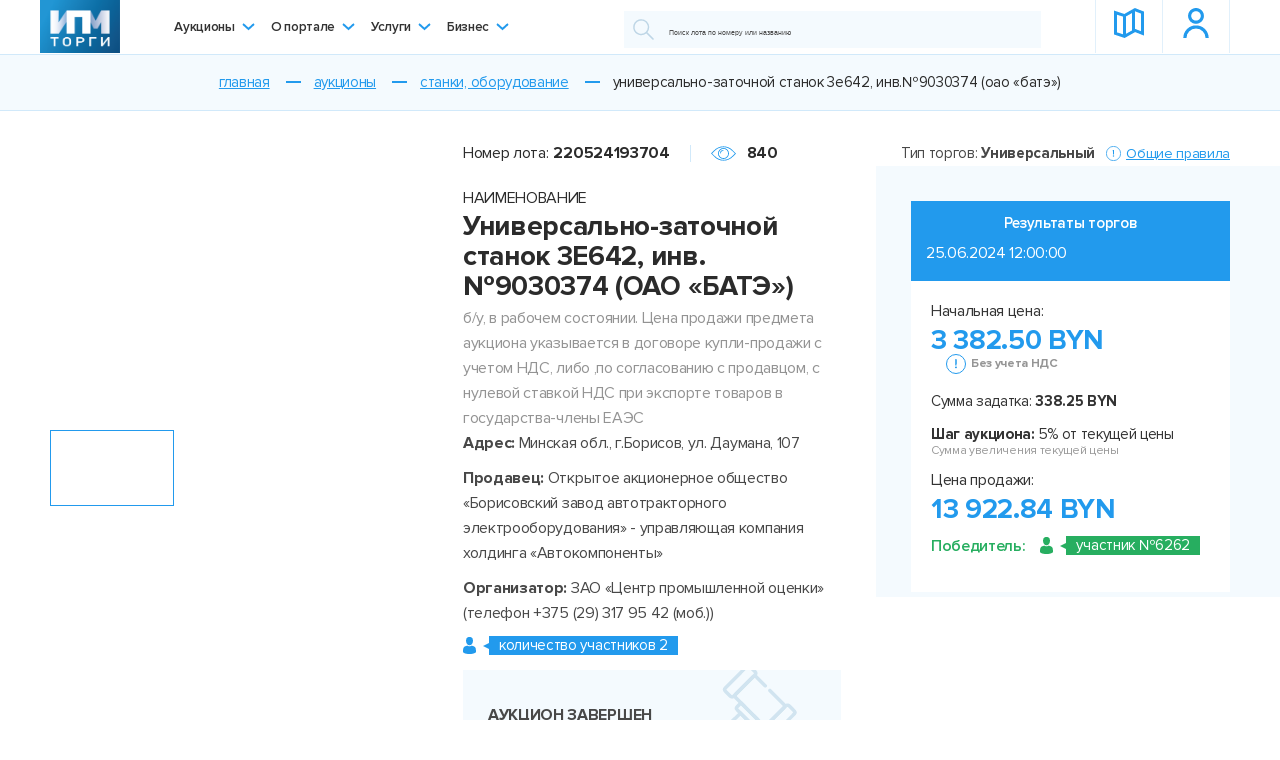

--- FILE ---
content_type: text/html; charset=UTF-8
request_url: https://ipmtorgi.by/auctions/stanki-oborudovanie/universalno-zatochnoy-stanok-3e642-inv-9030374-oao-bate/
body_size: 24933
content:
<!DOCTYPE html>
<html xmlns="http://www.w3.org/1999/xhtml" xml:lang="ru" lang="ru">
<head>
	<!-- Google Tag Manager -->
<script data-skip-moving="true">(function(w,d,s,l,i){w[l]=w[l]||[];w[l].push({'gtm.start':
            new Date().getTime(),event:'gtm.js'});var f=d.getElementsByTagName(s)[0],
        j=d.createElement(s),dl=l!='dataLayer'?'&l='+l:'';j.async=true;j.src=
        'https://www.googletagmanager.com/gtm.js?id='+i+dl;f.parentNode.insertBefore(j,f);
    })(window,document,'script','dataLayer','GTM-TZTFMT8');</script>
<!-- End Google Tag Manager -->
<!-- Meta Pixel Code -->
<script data-skip-moving="true">
!function(f,b,e,v,n,t,s)
{if(f.fbq)return;n=f.fbq=function(){n.callMethod?
n.callMethod.apply(n,arguments):n.queue.push(arguments)};
if(!f._fbq)f._fbq=n;n.push=n;n.loaded=!0;n.version='2.0';
n.queue=[];t=b.createElement(e);t.async=!0;
t.src=v;s=b.getElementsByTagName(e)[0];
s.parentNode.insertBefore(t,s)}(window, document,'script',
'https://connect.facebook.net/en_US/fbevents.js');
fbq('init', '8466009433490250');
fbq('track', 'PageView');
</script>
<noscript><img height="1" width="1" style="display:none"
src="https://www.facebook.com/tr?id=8466009433490250&ev=PageView&noscript=1"
/></noscript>
<!-- End Meta Pixel Code -->    

    <title>Купить универсально-заточной станок 3Е642, инв.№9030374 (ОАО «БАТЭ») на аукционе ИПМ торги</title>
    <!--[if IE]>
    <meta http-equiv="X-UA-Compatible" content="IE = edge">
    <![endif]-->
    <meta name="viewport" content="width=device-width, initial-scale=1">
    <link rel="shortcut icon" type="image/png" href="/favicon.ico">
	<link rel="apple-touch-icon" href="/local/templates/imp_auctions/img/logo-header-180.png">
	<link rel="icon" type="image/svg+xml" href="/local/templates/imp_auctions/img/logo-header-180.png">
	<link rel="icon" type="image/png" sizes="32x32" href="/local/templates/imp_auctions/img/logo-header-180.png">
	<link rel="manifest" href="/local/templates/imp_auctions/img/manifest.json">
	<meta name="theme-color" content="#ffffff">
    <meta name="format-detection" content="telephone=no">
    <!--[if lt IE 9]>
    
    <![endif]-->
	<meta http-equiv="Content-Type" content="text/html; charset=UTF-8" />
<meta name="robots" content="index, follow" />
<meta name="keywords" content="Универсально-заточной станок 3Е642, инв.№9030374 (ОАО «БАТЭ»)" />
<meta name="description" content="Универсально-заточной станок 3Е642, инв.№9030374 (ОАО «БАТЭ») купить на аукционе в Беларуси. Подать заявку на лот универсально-заточной станок 3Е642, инв.№9030374 (ОАО «БАТЭ») на сайте ipmtorgi.by." />
<script data-skip-moving="true">(function(w, d, n) {var cl = "bx-core";var ht = d.documentElement;var htc = ht ? ht.className : undefined;if (htc === undefined || htc.indexOf(cl) !== -1){return;}var ua = n.userAgent;if (/(iPad;)|(iPhone;)/i.test(ua)){cl += " bx-ios";}else if (/Windows/i.test(ua)){cl += ' bx-win';}else if (/Macintosh/i.test(ua)){cl += " bx-mac";}else if (/Linux/i.test(ua) && !/Android/i.test(ua)){cl += " bx-linux";}else if (/Android/i.test(ua)){cl += " bx-android";}cl += (/(ipad|iphone|android|mobile|touch)/i.test(ua) ? " bx-touch" : " bx-no-touch");cl += w.devicePixelRatio && w.devicePixelRatio >= 2? " bx-retina": " bx-no-retina";if (/AppleWebKit/.test(ua)){cl += " bx-chrome";}else if (/Opera/.test(ua)){cl += " bx-opera";}else if (/Firefox/.test(ua)){cl += " bx-firefox";}ht.className = htc ? htc + " " + cl : cl;})(window, document, navigator);</script>


<link href="/local/templates/imp_auctions/components/medialine/catalog/auctionCatalog/style.css?1755068378108" type="text/css"  rel="stylesheet" />
<link href="/local/templates/imp_auctions/components/bitrix/catalog.element/auctionElement/style.css?17669910673636" type="text/css"  rel="stylesheet" />
<link href="/local/templates/imp_auctions/components/bitrix/catalog.section/sameAuctions/style.css?17550683783808" type="text/css"  rel="stylesheet" />
<link href="/local/templates/imp_auctions/libs/libs.min.css?175506837769613" type="text/css"  data-template-style="true"  rel="stylesheet" />
<link href="/local/templates/imp_auctions/libs/jquery-ui-1.9.2.custom.min.css?175506837718809" type="text/css"  data-template-style="true"  rel="stylesheet" />
<link href="/local/templates/imp_auctions/css/select2.min.css?175506838014966" type="text/css"  data-template-style="true"  rel="stylesheet" />
<link href="/local/templates/imp_auctions/css/main.css?1755068380522840" type="text/css"  data-template-style="true"  rel="stylesheet" />
<link href="/local/templates/imp_auctions/css/custom.css?175506838012233" type="text/css"  data-template-style="true"  rel="stylesheet" />
<link href="/local/templates/imp_auctions/components/bitrix/menu/menu_button/style.css?1755068378581" type="text/css"  data-template-style="true"  rel="stylesheet" />







<link rel='stylesheet' href='https://use.fontawesome.com/releases/v5.6.3/css/all.css' integrity='sha384-UHRtZLI+pbxtHCWp1t77Bi1L4ZtiqrqD80Kn4Z8NTSRyMA2Fd33n5dQ8lWUE00s/' crossorigin='anonymous'>
<!-- dev2fun module opengraph -->
<meta property="og:title" content="Универсально-заточной станок 3Е642, инв.№9030374 (ОАО &laquo;БАТЭ&raquo;)"/>
<meta property="og:description" content="Универсально-заточной станок 3Е642, инв.№9030374 (ОАО &laquo;БАТЭ&raquo;) купить на аукционе в Беларуси. Подать заявку на лот универсально-заточной станок 3Е642, инв.№90303..."/>
<meta property="og:url" content="https://ipmtorgi.by/auctions/stanki-oborudovanie/universalno-zatochnoy-stanok-3e642-inv-9030374-oao-bate/"/>
<meta property="og:type" content="website"/>
<meta property="og:site_name" content="Ipmtorgi.by"/>
<meta property="og:image" content="https://ipmtorgi.by/upload/iblock/a97/a97b388fb1650e4c96057e70fb59acfd.jpg"/>
<meta property="og:image:type" content="image/jpeg"/>
<meta property="og:image:width" content="1200"/>
<meta property="og:image:height" content="1600"/>
<!-- /dev2fun module opengraph -->



</head>
<body class="preloader--on new-preloader">
<!-- Yandex.Metrika counter -->
<script type="text/javascript" data-skip-moving="true">
    (function(m,e,t,r,i,k,a){m[i]=m[i]||function(){(m[i].a=m[i].a||[]).push(arguments)};
        m[i].l=1*new Date();k=e.createElement(t),a=e.getElementsByTagName(t)[0],k.async=1,k.src=r,a.parentNode.insertBefore(k,a)})
    (window, document, "script", "https://mc.yandex.ru/metrika/tag.js", "ym");

    ym(56971813, "init", {
        clickmap:true,
        trackLinks:true,
        accurateTrackBounce:true,
        webvisor:true,
        ecommerce:"dataLayer"
    });
</script>
<noscript><div><img src="https://mc.yandex.ru/watch/56971813" style="position:absolute; left:-9999px;" alt="" /></div></noscript>
<!-- /Yandex.Metrika counter -->

<!-- Google Tag Manager (noscript) -->
<noscript><iframe src="https://www.googletagmanager.com/ns.html?id=GTM-TZTFMT8" height="0" width="0" style="display:none;visibility:hidden"></iframe></noscript>
<!-- End Google Tag Manager (noscript) -->

<!-- Global site tag (gtag.js) - Google Analytics -->
<script async src="https://www.googletagmanager.com/gtag/js?id=UA-156092906-1" data-skip-moving="true"></script>
<script data-skip-moving="true">
    window.dataLayer = window.dataLayer || [];
    function gtag(){dataLayer.push(arguments);}
    gtag('js', new Date());

    gtag('config', 'UA-156092906-1');
</script><style>
    .preloader {
        flex-direction: column !important;
    }

    /* preloader total line */
    #progressBar {
        width: 300px;
        /*position: absolute;*/
        /*top: 50%;*/
        /*left: 50%;*/
        padding-bottom: 10px;
        border-bottom: 1px dotted #229AED;
        margin: -22px 0 40px 0;

    }

    /* progress bubble */
    #progressBar span {
        /*font: 14px 'Oswald', sans-serif;*/
        color: #fff;

        text-align: center;
        padding: 2px 0 2px 0;
        background-color: #229AED;

        -webkit-border-radius: 3px;
        -moz-border-radius: 3px;
        border-radius: 3px;

        display: block;
        width: 40px;

        position: relative;
        left: -20px;


        -webkit-transition: left 0.2s linear;
        -moz-transition: left 0.2s linear;
        -o-transition: left 0.2s linear;
        -ms-transition: left 0.2s linear;
        transition: left 0.2s linear;

    }

    /* bottom arrow for progress bubble */
    #progressBar span:after {
        content: "";
        display: block;
        position: absolute;
        left: 50%;
        bottom: -6px;
        margin-left: -6px;

        border-left: 6px solid transparent;
        border-right: 6px solid transparent;
        border-top: 6px solid #229AED;

    }

    .preloader-title {
        font-weight: bold;
        color: #229AED;
        font-size: 1rem;
        padding-top: 12px;
    }
</style>



<div class="preloader">
    <div class="preloader__container">
        <div class="preloader__block"></div>
        <div class="preloader__block"></div>
        <div class="preloader__block"></div>
        <div class="preloader__block"></div>
        <div class="preloader__block"></div>
    </div>
    <div class="preloader-title">Загрузка...</div>
</div>

<header id="header" class="header">
    <div class="container">
        <div class="header__container">
            <div class="header-logo">
				<a href="/"><img src="/local/templates/imp_auctions/img/logo-header.png"></a>            </div>
			

<ul class="header-menu">
		
	<li class="header-menu__li hasChild"><a href="/auctions/">Аукционы<div class="arrow"></div></a>
		<ul class="drop">


				

		

	                    <li><a href="/auctions/nedvizhimost/" >Недвижимость</a></li>
        	


				

		

	                    <li><a href="/auctions/transport-i-spetstekhnika/" >Транспорт и спецтехника</a></li>
        	


				

		

	                    <li><a href="/auctions/stanki-oborudovanie/" >Станки, оборудование</a></li>
        	


				

		

	                    <li><a href="/auctions/pik-i-doli-v-ustavnom-fonde/" >ПИК и доли в Уставном фонде</a></li>
        	


				

		

	                    <li><a href="/business/" >Бизнес</a></li>
        	


				

		

	                    <li><a href="/auctions/intellektualnaya-sobstvennost/" >Интеллектуальная собственность</a></li>
        	


				

		

	                    <li><a href="/auctions/debitorskaya-zadolzhennost/" >Дебиторская задолженность</a></li>
        	


				

		

	                    <li><a href="/auctions/bytovaya-tekhnika/" >Бытовая и оргтехника</a></li>
        	


				

		

	                    <li><a href="/auctions/mebel/" >Мебель</a></li>
        	


				

		

	                    <li><a href="/auctions/antikvariat/" >Винтаж и антиквариат</a></li>
        	


				

		

	                    <li><a href="/auctions/zapchasti/" >Запчасти</a></li>
        	


				

		

	                    <li><a href="/auctions/materialy-inventar-zapchasti/" >Материалы, инвентарь</a></li>
        	


				

		

	                    <li><a href="/auctions/inoe/" >Иное имущество</a></li>
        	


				

			    </ul></li>	    	
	<li class="header-menu__li hasChild"><a href="/about-portal/">О портале<div class="arrow"></div></a>
		<ul class="drop">


				

		

	                    <li><a href="/about-portal/" >ЭТП "ИПМ-Торги"</a></li>
        	


				

		

	                    <li><a href="/about-portal/operator-etp/" >Оператор ЭТП</a></li>
        	


				

		

	                    <li><a href="/reglament/" >Регламент</a></li>
        	


				

		

	                    <li><a href="/kak-uchastvovat/" >Как участвовать</a></li>
        	


				

		

	                    <li><a href="/kak-organizovat/" >Как организовать</a></li>
        	


				

		

	                    <li><a href="/stoimost-uslug/" >Стоимость услуг</a></li>
        	


				

		

	                    <li><a href="/about-portal/news/" >Новости</a></li>
        	


				

		

	                    <li><a href="/contact/" >Контакты</a></li>
        	


				

			    </ul></li>	    	
	<li class="header-menu__li hasChild"><a href="/services/">Услуги<div class="arrow"></div></a>
		<ul class="drop">


				

		

	                    <li><a href="/services/auctions/" >Аукционы</a></li>
        	


				

		

	                    <li><a href="/services/business-sale/" >Продажа бизнеса</a></li>
        	


				

		

	                    <li><a href="/services/commission/" >Комиссия</a></li>
        	


				

		

	                    <li><a href="/services/estimate/" >Оценка</a></li>
        	


				

		

	                    <li><a href="/services/inventory/" >Инвентаризация</a></li>
        	


				

		

	                    <li><a href="/services/transportation/" >Транспортировка</a></li>
        	


				

		

	                    <li><a href="/services/storage/" >Хранение</a></li>
        	


				

		

	                    <li><a href="/services/advertising-services/" >Продвижение лотов</a></li>
        	


				

		

	                    <li><a href="/services/realizaciya-imushestva-bankov" >Реализация имущества банков </a></li>
        	


				

			    </ul></li>	    	
	<li class="header-menu__li hasChild"><a href="/business/">Бизнес<div class="arrow"></div></a>
		<ul class="drop">


				

		

	                    <li><a href="/business/" >Смотреть каталог</a></li>
        	


				

		

	                        <li><a class="ajax-popup" href="/local/ajax/popup/auth.php" data-form="regisration" data-class="business">Разместить объявление</a></li>
            	


				

		</ul></li></ul>

<div class="menu-clear-left"></div>
            <div class="header-search">
				
<form action="/search/">
	        <button>
          <svg class="icon icon-search ">
            <use xlink:href="/local/templates/imp_auctions/img/svg/symbol/sprite.svg#search"></use>
          </svg>
        </button>
	<div class="input-text-line"><input type="text" name="q" placeholder="Поиск лота по номеру или названию" /></div>
    </form>
            </div>

            <div class="header-btn">
                <a class="header-btn__item" href="/auctions-map/">
                    <svg class="icon icon-map-header ">
                        <use xlink:href="/local/templates/imp_auctions/img/svg/symbol/sprite.svg#map-header"></use>
                    </svg>
                    <div class="name">Карта лотов</div>
                </a>
				                    <a class="header-btn__item ajax-popup" href="/local/ajax/popup/auth.php" data-form="regisration">
                        <svg class="icon icon-lc-header ">
                            <use xlink:href="/local/templates/imp_auctions/img/svg/symbol/sprite.svg#lc-header"></use>
                        </svg>
                        <div class="name">Личный кабинет</div>
                    </a>
				            </div>
            <div class="header-burger">
                <div id="nav-icon1"><span></span><span></span><span></span></div>
            </div>
        </div>
    </div>
</header>

<article>
        <link href="/bitrix/css/main/font-awesome.css?175506842828777" type="text/css" rel="stylesheet" />
<section><div class="breadcrumbs" itemprop="http://schema.org/breadcrumb" itemscope itemtype="http://schema.org/BreadcrumbList"><div class="bx-breadcrumb">
			<div class="bx-breadcrumb-item" itemref="bx_breadcrumb_0" id="bx_breadcrumb_0" itemprop="itemListElement" itemscope itemtype="http://data-vocabulary.org/Breadcrumb">
				
				<a href="/" title="Главная" itemprop="url">
					<span itemprop="title">Главная</span>
				</a>
				<meta itemprop="position" content="1" />
			</div>
			<div class="bx-breadcrumb-item" itemref="bx_breadcrumb_1" id="bx_breadcrumb_1" itemprop="itemListElement" itemscope itemtype="http://data-vocabulary.org/Breadcrumb">
				
				<a href="/auctions/" title="Аукционы" itemprop="url">
					<span itemprop="title">Аукционы</span>
				</a>
				<meta itemprop="position" content="2" />
			</div>
			<div class="bx-breadcrumb-item" itemref="bx_breadcrumb_2" id="bx_breadcrumb_2" itemprop="itemListElement" itemscope itemtype="http://data-vocabulary.org/Breadcrumb">
				
				<a href="/auctions/stanki-oborudovanie/" title="Станки, оборудование" itemprop="url">
					<span itemprop="title">Станки, оборудование</span>
				</a>
				<meta itemprop="position" content="3" />
			</div>
			<div class="bx-breadcrumb-item" itemprop="itemListElement" itemscope itemtype="http://schema.org/ListItem">
				
				<span itemprop="title">Универсально-заточной станок 3Е642, инв.№9030374 (ОАО «БАТЭ»)</span>
				<meta itemprop="position" content="4" />
			</div><div style="clear:both"></div></div></div></section>    

                            <div id="comp_46c86dc679060b96310cb03a4fd11992"><arcticle>
    
    <style>.none{display: none;}</style>
    <section>
    <div class="aution">
        <div class="container">
            <div class="aution__container">
                <div class="aution__left">
                    <div class="auction-gallery">
                        <div class="auction-gallery__main-wrap">
                                                                                            <div class="auction-gallery__main">
                                                                            <div class="auction-gallery__main-slide">
                                            <a href="/upload/iblock/a97/a97b388fb1650e4c96057e70fb59acfd.jpg" style="background-image: url(/upload/resize_cache/iblock/a97/470_328_2/a97b388fb1650e4c96057e70fb59acfd.jpg)"></a>
                                        </div>
                                                                                                                <div class="auction-gallery__main-slide">
                                            <a href="/upload/iblock/7bc/7bcb23fc201f9cfd6340048206a1e689.jpg" style="background-image: url(/upload/resize_cache/iblock/7bc/470_328_2/7bcb23fc201f9cfd6340048206a1e689.jpg)"></a>
                                        </div>
                                                                            <div class="auction-gallery__main-slide">
                                            <a href="/upload/iblock/b8c/b8c19b3b67aadf4998888b3e8b8a114d.jpg" style="background-image: url(/upload/resize_cache/iblock/b8c/470_328_2/b8c19b3b67aadf4998888b3e8b8a114d.jpg)"></a>
                                        </div>
                                                                            <div class="auction-gallery__main-slide">
                                            <a href="/upload/iblock/cb3/cb337c3ea7cc1c6cc3b07d0e00fa73b2.jpg" style="background-image: url(/upload/resize_cache/iblock/cb3/470_328_2/cb337c3ea7cc1c6cc3b07d0e00fa73b2.jpg)"></a>
                                        </div>
                                                                    </div>
                                                    </div>

                        <div class="auction-gallery__nav">
                                                            <div class="auction-gallery__nav-slide">
                                    <div class="img" style="background-image: url(/upload/resize_cache/iblock/a97/147_90_2/a97b388fb1650e4c96057e70fb59acfd.jpg)"></div>
                                </div>
                            
                                                            <div class="auction-gallery__nav-slide">
                                    <div class="img" style="background-image: url(/upload/resize_cache/iblock/7bc/470_328_2/7bcb23fc201f9cfd6340048206a1e689.jpg)"></div>
                                </div>
                                                            <div class="auction-gallery__nav-slide">
                                    <div class="img" style="background-image: url(/upload/resize_cache/iblock/b8c/470_328_2/b8c19b3b67aadf4998888b3e8b8a114d.jpg)"></div>
                                </div>
                                                            <div class="auction-gallery__nav-slide">
                                    <div class="img" style="background-image: url(/upload/resize_cache/iblock/cb3/470_328_2/cb337c3ea7cc1c6cc3b07d0e00fa73b2.jpg)"></div>
                                </div>
                                                    </div>

                        <div class="auction-gallery__btn">

                            
                                                    </div>
                    </div>

                    <div class="wrapper-lg">
                        <div class="aution-main__top">
                            <div class="aution-main__top-line">
                                <div class="aution-main__lot">Номер лота:<b>220524193704</b></div>
                                                                <div class="aution-main__view">
                                    <svg class="icon icon-eye ">
                                        <use xlink:href="/local/templates/imp_auctions/img/svg/symbol/sprite.svg#eye"></use>
                                    </svg>
                                    <b>840</b>
                                </div>
                                                            </div>

                            <div class="aution-main__name">
                                <span>НАИМЕНОВАНИЕ</span>
                                <h1>Универсально-заточной станок 3Е642, инв.№9030374 (ОАО «БАТЭ»)</h1>
                                                                    <div class="gray">б/у, в рабочем состоянии. Цена продажи предмета аукциона указывается в договоре купли-продажи с учетом НДС, либо ,по согласованию с продавцом, с нулевой ставкой НДС при экспорте товаров в государства-члены ЕАЭС</div>
                                                            </div>

                                                    </div>

                        <div class="aution-main__bottom">
                                                                                            <div class="aution-main__block"><b>Адрес:&#032;</b>Минская обл., г.Борисов, ул. Даумана, 107</div>
                            
                            <div class="aution-main__block"><b>Продавец: &#032;</b>Открытое акционерное общество «Борисовский завод автотракторного электрооборудования» - управляющая компания холдинга «Автокомпоненты» </div>

                            <div class="aution-main__block"><b>Организатор: &#032;</b>ЗАО «Центр промышленной оценки» (телефон +375 (29) 317 95 42 (моб.))</div>

                                                            <div class="aution-main__block js-aution-main__block">
                                    <div class="auction-count-person">
                                        <svg class="icon icon-lc-full ">
                                            <use xlink:href="/local/templates/imp_auctions/img/svg/symbol/sprite.svg#lc-full"></use>
                                        </svg>
                                        <span>количество участников 2</span>
                                                                            </div>

                                                                    </div>
                            
                            
                                                        
                            
                                                                    <div class="aution-main__block">
                                        <div class="attention">
                                                                                                                                                <p><br/><b>АУКЦИОН ЗАВЕРШЕН</b><br/><br/></p>
                                                                                                                                    </div>

                                    </div>
                                                                                                                </div>
                    </div>
                </div>

                <div class="aution__right">
                                            <div class="auction-bet " id="fullForm">
                            <div class="auction-bet__top"  >
                                <div class="auction-bet__type">Тип торгов:&#032;<b>&#032;Универсальный</b></div>
                                                                    <a class="btn-line btn-blue ajax-popup" href="/local/ajax/popup/rules.php?type=Универсальный"><img src="/local/templates/imp_auctions/img/svg/info.svg"><span>Общие правила</span></a>
                                                            </div>

                            <div class="auction-bet__container">
                                <div class="auction-bet__container-bg none" id="fullInfoBlock">
                                                                            <div class="auction-bet__counter none" id="upSideBlock">
                                                                                        <div class="auction-bet__counter-text">-- n/a --</div>
                                                                                                                                        <div class="auction-bet__counter-number" id="startTimer" data-finish="" data-finish-ts="0">
                                                    <div class="timer_section" data-type="days">
                                                        <div class="num days_1">0</div>
                                                        <div class="num days_2">0</div>
                                                        <div class="timer_section_desc">&dcy;&ncy;&iecy;&jcy;</div>
                                                    </div>
                                                    <div class="timer_section" data-type="hours">
                                                        <div class="num hours_1">0</div>
                                                        <div class="num hours_2">0</div>
                                                        <div class="timer_section_desc">&chcy;&acy;&scy;&ocy;&vcy;</div>
                                                    </div>
                                                    <div class="timer_section" data-type="minutes">
                                                        <div class="num minutes_1">0</div>
                                                        <div class="num minutes_2">0</div>
                                                        <div class="timer_section_desc">&mcy;&icy;&ncy;&ucy;&tcy;</div>
                                                    </div>
                                                    <div class="timer_section" data-type="seconds">
                                                        <div class="num seconds_1">0</div>
                                                        <div class="num seconds_2">0</div>
                                                        <div class="timer_section_desc">&scy;&iecy;&kcy;&ucy;&ncy;&dcy;</div>
                                                    </div>
                                                </div>
                                                                                    </div>
                                    
                                                                        <div class="auction-bet__price valute_price-parent">
                                                                                    <div class="valute_price">
				<div><b>1 182.98</b>USD</div>
			<div><b>995.17</b>EUR</div>
			<div class="w100"><b>90 554.98</b>RUB</div>
			</div>                                                                                            <p>Начальная цена:</p>
                                                <span class="num">
                                            <span id="auction-bet__price">3 382.50 BYN</span>
                                            <span class="gray gray-help">
                                                <span>&#032;<img src="/local/templates/imp_auctions/img/svg/info.svg">Без учета НДС</span>
                                            </span>
                                        </span>
                                                                                                    <span class="gray">Следующая возможная ставка - <span id="next_price">3 551.63</span> BYN</span>
                                                                                                                                                                        </div>

                                    
                                    
                                                                            <div class="auction-bet__block" id="percentData">
                                            <p>Шаг аукциона:&nbsp;<b>5% от текущей цены</b></p>
                                            <p class="gray"> Сумма увеличения текущей цены</p>
                                        </div>
                                    
                                                                                                                
                                                                            <div class="auction-bet__block">
                                            <div class="auction-bet__block--gray"><span>Сумма задатка:&nbsp;<b>338.25 BYN</b></span><span class="gray">Для участия в аукционе нужно внести задаток</span></div>
                                        </div>
                                        <div class="auction-bet__block">
                                            <p>Кроме цены за лот победитель оплачивает:</p>
                                            <p>затраты:<b> 250 BYN с учетом НДС</b></p>
                                                                                            <span class="gray">Точная сумма будет известна до начала торгов</span>
                                                                                    </div>
                                        <div class="auction-bet__block" id="percentData">
                                            <p>вознаграждение организатору торгов<br><b>2.9% от цены продажи лота</b></p>
                                        </div>
                                    
                                                                                                                                                                                                    
                                    
                                    
                                                                                                                        <div class="auction-bet__block auction-bet__block--btn">
                                                <a data-form="regisration" class="btn-anim btn-blue btn-bg ajax-popup" href="/local/ajax/popup/registration.php">регистрация</a>
                                                <a class="btn-anim btn-blue btn-img ajax-popup" data-form="regisration" href="/local/ajax/popup/auth.php">
                                                    <div class="line line-1"></div>
                                                    <div class="line line-2"></div>
                                                    <div class="line line-3"></div>
                                                    <div class="line line-4"></div>
                                                    <svg class="icon icon-lc ">
                                                        <use xlink:href="/local/templates/imp_auctions/img/svg/symbol/sprite.svg#lc"></use>
                                                    </svg>
                                                    <span>Войти</span>
                                                </a>
                                            </div>

                                            <div class="auction-bet__block">
                                                <a class="auction-bet__helper help--popup-call" href="#help5"><img src="/local/templates/imp_auctions/img/svg/quest.svg"><span>Я тут в первый раз. Как участвовать?</span></a>
                                                <div class="zoom-anim-dialog help--popup mfp-hide" id="help5">
                                                    <div class="line line-1"></div>
                                                    <div class="line line-2"></div>
                                                    <div class="line line-3"></div>
                                                    <div class="line line-4"></div>
                                                    <div class="help--popup__container text-page">
                                                        <div class="zag">Как участвовать в аукционе?</div>
                                                        Чтобы участвовать в аукционе, вам нужно зарегистрироваться или войти на портал под своим логином. Регистрация на портале бесплатная. После этого вы сможете подавать заявки на участие в торгах.
                                                    </div>
                                                </div>
                                            </div>
                                                                                                                                                                                                    <div class="auction-bet__block" id="zadatok">
                                                <div class="auction-bet__block--gray"><span style="color: #229aed;">Приём заявок на участие в торгах завершен</span></div>
                                            </div>
                                                                                                            </div>
                                                                <div class="auction-bet__container-bg " id="finishTime">
                                    <div class="auction-bet__counter">
                                        <div class="auction-bet__counter-text">Результаты торгов</div>
                                        <div class="result">25.06.2024 12:00:00</div>
                                    </div>
                                    
                                    <div class="auction-bet__price valute_price-parent">
                                        <div class="valute_price">
				<div><b>1 182.98</b>USD</div>
			<div><b>995.17</b>EUR</div>
			<div class="w100"><b>90 554.98</b>RUB</div>
			</div>                                        <p>Начальная цена:</p>
                                        <span class="num">
                                            <span class="number" id="auction-bet__price">3 382.50 BYN</span>
                                            <span class="gray gray-help">
                                                <span>&#032;<img src="/local/templates/imp_auctions/img/svg/info.svg">Без учета НДС</span>
                                            </span>
                                        </span>
                                    </div>

                                                                            <div class="auction-bet__block">
                                            <p>Сумма задатка:&nbsp;<b>338.25 BYN</b></p>
                                        </div>
                                    
                                    
                                                                            <div class="auction-bet__block">
                                            <p><b>Шаг аукциона:</b> 5% от текущей цены</p>
                                            <p class="gray"> Сумма увеличения текущей цены</p>
                                        </div>
                                    
                                                                                                                        <div class="auction-bet__price" id="finish_price">
                                                <p>Цена продажи:</p>
                                                <span class="num" id="auction-bet__price2">13 922.84 BYN</span>
                                            </div>
                                                                            
                                                                            <div class="auction-bet__block">
                                            <div class="auction-count-person green">
                                                <div class="winner" id="statusFinish">Победитель: </div>
                                                <svg class="icon icon-lc-full">
                                                    <use xlink:href="/local/templates/imp_auctions/img/svg/symbol/sprite.svg#lc-full"></use>
                                                </svg>
                                                <span id="winnerID">участник №6262</span>
                                            </div>
                                        </div>
                                    
                                                                                                                                                                                                                                                                                                                                </div>
                            </div>
                        </div>

                        <div class="auction-bet none" id="one_person">
                            <div class="auction-bet__top">
                                <div class="auction-bet__type">Тип торгов:&#032;<b>&#032;Универсальный</b></div>
                                <a class="btn-line btn-blue ajax-popup" href="/local/ajax/popup/rules.php?type=Универсальный">
                                    <img src="/local/templates/imp_auctions/img/svg/info.svg">
                                    <span>Общие правила</span>
                                </a>
                            </div>

                            <div class="auction-bet__container">
                                <div class="auction-bet__container-bg">
                                    <div class="auction-bet__counter">
                                        <div class="auction-bet__counter-text alone_man w100">Вы единственный участник аукциона:</div>
                                    </div>
                                    <div class="auction-bet__block">
                                        <p>Вам предоставляется возможность приобрести<b>&#032;лот №220524193704&#032;</b>по начальной цене&#032;<b>увеличенной на 5%</b></p>
                                    </div>
                                    <div class="auction-bet__price valute_price-parent">
                                        <div class="valute_price">
				<div><b>1 182.98</b>USD</div>
			<div><b>995.17</b>EUR</div>
			<div class="w100"><b>90 554.98</b>RUB</div>
			</div>                                        <p><b>Начальная цена:</b></p>
                                        <div class="auction-count-person">3 382.50 BYN<span>+5%</span></div>
                                    </div>
                                    <div class="auction-bet__price">
                                        <p><b>Итоговая стоимость лота составит:</b></p>
                                        <p>
                                            <span class="num" id="auction-bet__pric">
                                                <span class="number">3 551.63 BYN</span>
                                                <span class="gray gray-help">
                                                    <span>&#032;<img src="/local/templates/imp_auctions/img/svg/info.svg">Без учета НДС</span>
                                                </span>
                                            </span>
                                        </p>
                                    </div>
                                    <div class="auction-bet__block auction-bet__block--btnAuto">
                                        <a onclick="buyAuction(193704, 0, 3551.625, 'buy'); return false;" class="btn-anim btn-blue btn-bg" href="#">Согласен приобрести лот</a>
                                        <a onclick="buyAuction(193704, 0, 3551.625, 'no_buy'); return false;" class="btn-anim btn-blue" href="#">
                                            <div class="line line-1"></div>
                                            <div class="line line-2"></div>
                                            <div class="line line-3"></div>
                                            <div class="line line-4"></div>
                                            Не согласен
                                        </a>
                                    </div>
                                </div>
                            </div>
                        </div>
                                    </div>
            </div>
        </div>
    </div>
</section>

    <section>
    <div class="aution--bg">
        <div class="aution-hod">
            <div class="container">
                <span class="l l-1"></span>
                <span class="l l-2"></span>
                <span class="l l-3"></span>
                <span class="l l-4"></span>
                <span class="l l-5"></span>
                <img class="paralax-img" src="/local/templates/imp_auctions/img/svg/torgi.svg">
                <div class="aution-hod__container">
                    <div class="aution-hod__zag"><span>Ход торгов</span></div>
                    <div class="aution-hod__list">
                        <ul class="aution-hod__list-top">
                            <li>Имя</li>
                            <li>Предложенная цена, BYN</li>
                            <li>Время ставки</li>
                        </ul>

                        <ul class="aution-hod__list-bottom dataShow4" data-show="4" id="userList">
                                                            <li class="" data-num="29">
                                                                        <span class="num">29</span>
                                    <span class="name">Пользователь с ID 6262</span>
                                    <span class="price">13 922.84 BYN</span>
                                    <span class="time">25.06.2024 11:40:13</span>
                                </li>
                                                                                            <li class="" data-num="28">
                                                                        <span class="num">28</span>
                                    <span class="name">Пользователь с ID 2925</span>
                                    <span class="price">13 259.85 BYN</span>
                                    <span class="time">25.06.2024 11:37:20</span>
                                </li>
                                                                                            <li class="" data-num="27">
                                                                        <span class="num">27</span>
                                    <span class="name">Пользователь с ID 6262</span>
                                    <span class="price">12 628.43 BYN</span>
                                    <span class="time">25.06.2024 11:36:31</span>
                                </li>
                                                                                            <li class="" data-num="26">
                                                                        <span class="num">26</span>
                                    <span class="name">Пользователь с ID 2925</span>
                                    <span class="price">12 027.08 BYN</span>
                                    <span class="time">25.06.2024 11:17:08</span>
                                </li>
                                                                                            <li class="" data-num="25">
                                                                        <span class="num">25</span>
                                    <span class="name">Пользователь с ID 6262</span>
                                    <span class="price">11 454.36 BYN</span>
                                    <span class="time">25.06.2024 11:16:53</span>
                                </li>
                                                                                    </ul>

                        <a class="btn-show-all-bids ajax-popup" id="showMore" href="/local/ajax/popup/show-all-bids.php?lotId=193704">
                            <span>Посмотреть все ставки</span>
                            <svg class="icon icon-ar-bottom ">
                                <use xlink:href="/local/templates/imp_auctions/img/svg/symbol/sprite.svg#ar-bottom"></use>
                            </svg>
                        </a>
                    </div>
                </div>
            </div>
        </div>
    </div>
</section>        <section>
        <div class="container">
            <div class="aution-inform" >
                <div class="aution-inform__zag">Информация о лоте</div>
                <div class="aution-inform__tabs">
	                                        <ul class="aution-inform__list" data-work="on">
                            <li class="active">Описание</li>
                            <li>Продавец</li>
                            <li>Организатор</li>
                            <li>Порядок регистрации</li>
			                <li>Документы</li>			                                        </ul>
		                <div class="aution-inform__content active">
    <div class="zag-for-mob">Описание
        <svg class="icon icon-ar-down-line ">
            <use xlink:href="/local/templates/imp_auctions/img/svg/symbol/sprite.svg#ar-down-line"></use>
        </svg>
    </div>
    <div class="container-mob">
                    <div class="aution-inform-zag">О предмете торгов</div>
            <ul class="aution-inform__items">
                <li>
                    <div>Наименование</div>
                    <div>3Е642</div>
                </li>
                                                <li>
                                    <div>Марка (модель)</div>
                                    <div>3Е642</div>
                                </li>
                                                            <li>
                                    <div>Год выпуска</div>
                                    <div>1990</div>
                                </li>
                                                            <li>
                                    <div>Инвентарный номер</div>
                                    <div>9030374</div>
                                </li>
                                                            <li>
                                    <div>Завод изготовитель</div>
                                    <div>Завод заточных станков имени XXII съезда КПСС</div>
                                </li>
                                                            <li>
                                    <div>Адрес (местонахождение)</div>
                                    <div>.</div>
                                </li>
                                                            <li>
                                    <div>Дополнительная информация</div>
                                    <div> предназначен для заточки основных видов режущего инструмента: резцов, фрез, зенкеров и т.д. из инструментальной стали, твердого сплава, металлокерамики абразивными, алмазными и эльборовыми кругами, габаритные размеры 2055х1660х1550 мм, вес 1,28 т, мощность 1,8 кВт.</div>
                                </li>
                            
                                                                    <li>
                        <div>Адрес</div>
                        <div>Минская обл., г.Борисов, ул. Даумана, 107</div>
                    </li>
                                                                <!-- <li>
                        <div>Общие сведения о земельном участке</div>
                        <div></div>
                    </li> -->
                                                                    <li>
                        <div>Описание условий аукциона</div>
                        <div>Бывшее в употреблении оборудование. Работоспособность узлов и агрегатов не проверялась. При инструментальном контроле, диагностике, разборке возможно выявление скрытых дефектов. Участник аукциона самостоятельно ознакамливается с предметом аукциона, его комплектностью, наличием документации и текущим техническим состоянием в месте его нахождения до начала торгов. Участие в торгах подтверждает факт ознакомления с предметом аукциона. Условия самовывоза и демонтажа силами и за счет покупателя.</div>
                    </li>
                
                            </ul>
                        <div class="aution-inform-zag">Осмотр предмета аукциона</div>
            <ul class="aution-inform__items">
                                    <li>
                        <div>Контактное лицо по осмотру</div>
                        <div>Волковец Владислав Викторович</div>
                    </li>
                                                    <li>
                        <div>Мобильный</div>
                        <div>+375 (44) 733-99-61</div>
                    </li>
                                                                                    <li>
                        <div>Комментарий</div>
                        <div>Осмотр в рабочие дни с 7:20 до 18:00</div>
                    </li>
                            </ul>
            <div class="aution-inform-zag">Порядок оплаты и заключения договора купли-продажи</div>
            <ul class="aution-inform__items">
                                    <li>
                        <div>Срок подписания/заключения договора</div>
                        <div>Срок подписания договора</div>
                    </li>
                                                    <li>
                        <div>Дни</div>
                        <div>Рабочие дни</div>
                    </li>
                                                    <li>
                        <div>Количество дней</div>
                        <div>10</div>
                    </li>
                                                    <li>
                        <div>Срок и порядок оплаты за лот</div>
                        <div>в течение 30 календарных дней после заключения договора купли-продажи</div>
                    </li>
                                                    <li>
                        <div>Срок для возмещения затрат и оплаты вознаграждения покупателем</div>
                        <div>в течение 3 (трех) рабочих дней после проведения электронных торгов</div>
                    </li>
                            </ul>
            <div class="aution-inform-zag">Обязанности и ответственность победителя</div>
            <ul class="aution-inform__items">
                                    <li>
                        <div>Ответственность и обязанности</div>
                        <div>Если участник аукциона будет признан победителем торгов, он обязан подписать и (или) заключить договор купли-продажи предмета аукциона с продавцом в установленный срок, а также оплатить сумму затрат и вознаграждения организатору аукциона. В случае отказа или уклонения участника аукциона, ставшего победителем аукциона (единственного участника аукциона, согласившимся приобрести предмет аукциона по начальной цене предмета аукциона, увеличенной на 5%), от выполнения данных обязанностей внесенный задаток не возвращается и уплачивается штраф, установленный организатором торгов. Кроме того, результаты электронных торгов могут быть аннулированы организатором торгов в установленных законодательством случаях. Подробнее о правах и обязанностях читайте в соглашении о правах и обязанностях сторон являющимся публичной офертой.</div>
                    </li>
                            </ul>
            <p></p>
        
    </div>
</div><div class="aution-inform__content">
    <div class="zag-for-mob">Продавец        <svg class="icon icon-ar-down-line ">
            <use xlink:href="/local/templates/imp_auctions/img/svg/symbol/sprite.svg#ar-down-line"></use>
        </svg>
    </div>
    <div class="container-mob">
        <div class="aution-inform-zag">Данные о продавце</div>
        <ul class="aution-inform__items">
            <li>
                <div>Статус продавца</div>
                <div>ОАО</div>
            </li>
            <li>
                <div>Наименование</div>
                                                        <div>Открытое акционерное общество «Борисовский завод автотракторного электрооборудования» - управляющая компания холдинга «Автокомпоненты»</div>
                                    </li>
                        <li>
                <div>Контакты</div>
                                        <div>+375 (17) 773 45 51</div>
                                    </li>
            <li>
                <div>Адрес</div>
                                        <div>Минская обл., г. Борисов,  222120, ул. Даумана, 95</div>
                                                    </li>
            <li>
                <div>Почтовый адрес</div>
                                        <div>222120, Минская обл., г. Борисов, ул. Даумана, 95</div>
                                    </li>
            <li>
                <div>Email</div>
                                                <div><a href="mailto:info@starter.by">info@starter.by</a></div>
                                                        </li>
        </ul>
    </div>
</div><div class="aution-inform__content">
    <div class="zag-for-mob">Организатор        <svg class="icon icon-ar-down-line ">
            <use xlink:href="/local/templates/imp_auctions/img/svg/symbol/sprite.svg#ar-down-line"></use>
        </svg>
    </div>
    <div class="container-mob">
        <div class="aution-inform-zag">Данные об организаторе</div>
        <ul class="aution-inform__items">
            <li>
                <div>Наименование</div>
                <div>ЗАО «Центр промышленной оценки»</div>
            </li>
            <li>
                <div>Контакты</div>
                <div>
                                                            +375 (29) 154 34 35 (моб.), +375 (29) 317 95 42 (моб.), +375 (17) 310 36 37 (гор.)                </div>
            </li>
            <li>
                <div>Адрес</div>
                <div>220004, г. Минск, ул. Немига, д. 40, пом. 46, оф. 2</div>
            </li>
            <li>
                <div>Email</div>
                <div><a href="mailto:auction@cpo.by">auction@cpo.by</a></div>
            </li>
            <li>
                <div>Реквизиты</div>
                                <div>ЗАО «Центр промышленной оценки», УНП 191 021 390, <br>ОАО "Банк БелВЭБ" по адресу г. Минск, БИК BELBBY2X (код платежа назначения 40901), <br>р/с BYN BY47 BELB 3012 0028 5000 3022 6000 , <br>р/с EUR BY02 BELB 3012 0028 5000 6022 6000 , <br>р/с USD BY17 BELB 3012 0028 5000 5022 6000 , <br>р/с RUB BY84 BELB 3012 0028 5000 7022 6000</div>
            </li>
        </ul>

    </div>
</div><div class="aution-inform__content">
    <div class="zag-for-mob">Порядок регистрации
        <svg class="icon icon-ar-down-line ">
            <use xlink:href="/local/templates/imp_auctions/img/svg/symbol/sprite.svg#ar-down-line"></use>
        </svg>
    </div>
    <div class="container-mob">
        <div class="aution-inform-zag">Порядок регистрации</div>
        <div class="aution-inform__bg">
	        <ol>
	<li> <b> Зарегистрироваться на сайте ЭТП:</b>
	<ul>
		<li>- нажмите кнопку «Регистрация»&nbsp;на сайте ЭТП;</li>
		<li>- введите свой адрес электронной почты;</li>
		<li>- для входа в личный кабинет введите логин и пароль, полученные в отправленном Вам письме.</li>
	</ul>
 </li>
	<li> <b> Выполнить вход и заполнить раздел «Персональные данные»:</b>
	<ul>
		<li>- в личном кабинете заполните свои «персональные данные» и нажмите кнопку «Сохранить и отправить» внизу страницы;</li>
		<li>- ваша заявка будет рассмотрена оператором ЭТП и принята в установленном Регламентом ЭТП порядке. Дождитесь уведомления от оператора ЭТП о прохождении аккредитации.</li>
	</ul>
 </li>
	<li> <b> Внести задаток и подать заявку на участие в торгах:</b>
	<ul>
		<li>- ознакомьтесь с условиями проведения аукциона и нажмите кнопку «Подать заявку»;</li>
		<li>- внесите задаток, прикрепите чек об оплате и нажмите кнопку "Отправить заявку на участие в торгах";</li>
		<li>- ваша заявка будет рассмотрена оператором ЭТП и принята в установленном регламентом ЭТП порядке. Получите уведомление оператора ЭТП о регистрации на торги и в назначенное время участвуйте в торгах.</li>
	</ul>
 </li>
</ol>        </div>
    </div>
</div><div class="aution-inform__content">
    <div class="zag-for-mob">Документы
        <svg class="icon icon-ar-down-line ">
            <use xlink:href="/local/templates/imp_auctions/img/svg/symbol/sprite.svg#ar-down-line"></use>
        </svg>
    </div>
    <div class="container-mob">
        <div class="aution-inform-zag">Скачать документы</div>
        <div class="aution-inform__link-container">
                    <a class="link-dowload btn-blue btn-line" href="/upload/iblock/26b/26b499b326ead2c9ff24cecaaccdc30f.pdf" download="Соглашение о правах и обязанностях сторон.pdf">
                <svg class="icon icon-dowload ">
                    <use xlink:href="/local/templates/imp_auctions/img/svg/symbol/sprite.svg#dowload"></use>
                </svg>
                <span>Соглашение о правах и обязанностях сторон.pdf</span>
            </a>
                    <a class="link-dowload btn-blue btn-line" href="/upload/iblock/4f6/4f6e681a1805eb6c763b73b7285af228.pdf" download="Акт осмотра 3Е642.pdf">
                <svg class="icon icon-dowload ">
                    <use xlink:href="/local/templates/imp_auctions/img/svg/symbol/sprite.svg#dowload"></use>
                </svg>
                <span>Акт осмотра 3Е642.pdf</span>
            </a>
                </div>
    </div>
</div>                                    </div>
            </div>
        </div>
    </section>
    



<section>
                <div class="hr"></div>
                <div class="container">
                    <div class="similar-block">
                        <div class="similar-block__zag">Похожие лоты</div>
                        <div class="c-list__container">
                            
<!-- items-container -->
        <div class="c-list__item" id="bx_3966226736_302160_7e1b8e3524755c391129a9d7e6f2d206">
        <a class="c-list__item-img" href="https://ipmtorgi.by/auctions/stanki-oborudovanie/stanok-vertikal-nyy-sverlil-no-pazoval-nyy-sva-3-komplekt-7-shtuk-unitarnoe-predpriyatie-belkoopmekh/"
           data-entity="image-wrapper">
            <div class="img" id=""
                 style="background-image: url('/upload/resize_cache/iblock/8aa/450_450_1/o376ilxw54g84r45iq9f8wi9h53jsb1x.jpg')">
            </div>
            
        </a>
                <div class="c-list__item-info">
            <div class="c-list__item-info__name">Станок вертикальный сверлильно-пазовальный СВА-3 (комплект 7 штук) (Унитарное предприятие «Белкоопмех»)</div>
            <div class="c-list__item-info__date"><span>Приём заявок до</span><span>29.12.2025 | 17:00</span></div>
            <div class="c-list__item-info__location">
                <svg class="icon icon-location "><use xlink:href="/local/templates/imp_auctions/img/svg/symbol/sprite.svg#location"></use></svg>
                <span><a href="">Молодечно и район</a></span>
            </div>
        </div>
        <div class="c-list__item-btn">
            <div class="c-list__item-btn__price valute_price-parent">
                <div class="valute_price">
                                                <div><b>2 895.81</b>USD</div>
                            <div><b>2 436.08</b>EUR</div>
                            <div class="w100"><b>221 668.94</b>RUB</div>
                                        </div>
                <div class="text"><span>Начальная цена:</span><span>8 280.00 BYN</span></div>
            </div><a class="btn-anim btn-blue" href="https://ipmtorgi.by/auctions/stanki-oborudovanie/stanok-vertikal-nyy-sverlil-no-pazoval-nyy-sva-3-komplekt-7-shtuk-unitarnoe-predpriyatie-belkoopmekh/"><i class="line line-1"></i><i class="line line-2"></i><i class="line line-3"></i><i class="line line-4"></i>
            <svg class="icon icon-ar-right ">
                <use xlink:href="/local/templates/imp_auctions/img/svg/symbol/sprite.svg#ar-right"></use>
            </svg></a>
        </div>
    </div>
        <!-- items-container -->
        <div class="c-list__item" id="bx_3966226736_302091_362ce596257894d11ab5c1d73d13c755">
        <a class="c-list__item-img" href="https://ipmtorgi.by/auctions/stanki-oborudovanie/tokarnyy-stanok-inv-1002-unitarnoe-predpriyatie-belkoopmekh/"
           data-entity="image-wrapper">
            <div class="img" id=""
                 style="background-image: url('/upload/resize_cache/iblock/4fb/450_450_1/qf39z5pzpqmr2k8ibxf7j8gwvyy2730c.jpg')">
            </div>
            
        </a>
                <div class="c-list__item-info">
            <div class="c-list__item-info__name">Токарный станок, инв.№ 1002 (Унитарное предприятие «Белкоопмех»)</div>
            <div class="c-list__item-info__date"><span>Приём заявок до</span><span>29.12.2025 | 17:00</span></div>
            <div class="c-list__item-info__location">
                <svg class="icon icon-location "><use xlink:href="/local/templates/imp_auctions/img/svg/symbol/sprite.svg#location"></use></svg>
                <span><a href="">Молодечно и район</a></span>
            </div>
        </div>
        <div class="c-list__item-btn">
            <div class="c-list__item-btn__price valute_price-parent">
                <div class="valute_price">
                                                <div><b>2 518.10</b>USD</div>
                            <div><b>2 118.33</b>EUR</div>
                            <div class="w100"><b>192 755.60</b>RUB</div>
                                        </div>
                <div class="text"><span>Начальная цена:</span><span>7 200.00 BYN</span></div>
            </div><a class="btn-anim btn-blue" href="https://ipmtorgi.by/auctions/stanki-oborudovanie/tokarnyy-stanok-inv-1002-unitarnoe-predpriyatie-belkoopmekh/"><i class="line line-1"></i><i class="line line-2"></i><i class="line line-3"></i><i class="line line-4"></i>
            <svg class="icon icon-ar-right ">
                <use xlink:href="/local/templates/imp_auctions/img/svg/symbol/sprite.svg#ar-right"></use>
            </svg></a>
        </div>
    </div>
        <!-- items-container -->
        <div class="c-list__item" id="bx_3966226736_302082_c80764dfaf26ca80162484593ec7c29b">
        <a class="c-list__item-img" href="https://ipmtorgi.by/auctions/stanki-oborudovanie/stanok-frezernyy-inv-1389-unitarnoe-predpriyatie-belkoopmekh/"
           data-entity="image-wrapper">
            <div class="img" id=""
                 style="background-image: url('/upload/resize_cache/iblock/a1f/450_450_1/anmoo1epe931w261jrd04z0hoztk0l8j.jpg')">
            </div>
            
        </a>
                <div class="c-list__item-info">
            <div class="c-list__item-info__name">Станок фрезерный, инв.№ 1389 (Унитарное предприятие «Белкоопмех»)</div>
            <div class="c-list__item-info__date"><span>Приём заявок до</span><span>29.12.2025 | 17:00</span></div>
            <div class="c-list__item-info__location">
                <svg class="icon icon-location "><use xlink:href="/local/templates/imp_auctions/img/svg/symbol/sprite.svg#location"></use></svg>
                <span><a href="">Молодечно и район</a></span>
            </div>
        </div>
        <div class="c-list__item-btn">
            <div class="c-list__item-btn__price valute_price-parent">
                <div class="valute_price">
                                                <div><b>1 259.05</b>USD</div>
                            <div><b>1 059.17</b>EUR</div>
                            <div class="w100"><b>96 377.80</b>RUB</div>
                                        </div>
                <div class="text"><span>Начальная цена:</span><span>3 600.00 BYN</span></div>
            </div><a class="btn-anim btn-blue" href="https://ipmtorgi.by/auctions/stanki-oborudovanie/stanok-frezernyy-inv-1389-unitarnoe-predpriyatie-belkoopmekh/"><i class="line line-1"></i><i class="line line-2"></i><i class="line line-3"></i><i class="line line-4"></i>
            <svg class="icon icon-ar-right ">
                <use xlink:href="/local/templates/imp_auctions/img/svg/symbol/sprite.svg#ar-right"></use>
            </svg></a>
        </div>
    </div>
        <!-- items-container -->                        </div>
                    </div>
                </div>
            </section>
            </arcticle>

</div></article>

<footer class="footer">
    <div class="footer-top">
        <div class="container">
            <div class="footer-block">
				

<div class="footer-block__zag">О портале</div>
<ul class="footer-top__menu">

		<li><a href="/about-portal/">О нас</a></li>
		<li><a href="/about-portal/operator-etp/">Оператор ЭТП</a></li>
		<li><a href="/about-portal/news/">Новости</a></li>

</ul>
				<ul class="footer-top__menu"><li><a href="/upload/iblock/7b4/7b46c4fc20d165e6de2adfbec478cb21.pdf" download="Положение о политике ИПМ в отношении обработки персональных данных.pdf">Политика в отношении обработки персональных данных</a></li></ul>            </div>
            <div class="footer-block">
				

<div class="footer-block__zag">Участникам</div>
<ul class="footer-top__menu">

		<li><a href="/kak-uchastvovat/">Как участвовать</a></li>
		<li><a href="/kak-organizovat/">Как организовывать аукцион</a></li>
		<li><a href="/reglament/">Регламент ЭТП</a></li>
		<li><a href="/stoimost-uslug/">Стоимость услуг</a></li>

</ul>
            </div>
            <div class="footer-block">
				

<div class="footer-block__zag">Аукционы</div>
<ul class="footer-top__menu">

		<li><a href="/auctions/filter/method_sale-is-auction/apply/">Электронные торги</a></li>
		<li><a href="/auctions/filter/method_sale-is-real/apply/">Очные торги</a></li>
		<li><a href="/business/">Продажа бизнеса</a></li>
		<li><a href="https://ipmtorgi.by/services/commission/">Продажа без аукциона</a></li>

</ul>
            </div>
            <div class="footer-block __all-categories">
				

<div class="footer-block__zag">Все категории</div>
<ul class="footer-top__menu">

		<li><a href="/auctions/nedvizhimost/">Недвижимость</a></li>
		<li><a href="/auctions/transport-i-spetstekhnika/">Транспорт и спецтехника</a></li>
		<li><a href="/auctions/stanki-oborudovanie/">Станки, оборудование</a></li>
		<li><a href="/auctions/pik-i-doli-v-ustavnom-fonde/">ПИК и доли в Уставном фонде</a></li>
		<li><a href="/business/">Бизнес</a></li>
		<li><a href="/auctions/intellektualnaya-sobstvennost/">Интеллектуальная собственность</a></li>
		<li><a href="/auctions/debitorskaya-zadolzhennost/">Дебиторская задолженность</a></li>
		<li><a href="/auctions/bytovaya-tekhnika/">Бытовая и оргтехника</a></li>
		<li><a href="/auctions/mebel/">Мебель</a></li>
		<li><a href="/auctions/antikvariat/">Винтаж и антиквариат</a></li>
		<li><a href="/auctions/zapchasti/">Запчасти</a></li>
		<li><a href="/auctions/materialy-inventar-zapchasti/">Материалы, инвентарь</a></li>
		<li><a href="/auctions/inoe/">Иное имущество</a></li>

</ul>
            </div>
        </div>
    </div>
    <div class="footer-bottom">
        <div class="container">
            <div class="footer-block">
                <ul class="footer-bottom__contact">
                    <li><a href="tel:80447049206">+375 (44) 704 92 06</a></li>
                </ul>
            </div>
            <div class="footer-block">
                <ul class="footer-bottom__contact">
                    <li><a href="tel:80173732133">+375 (17) 373 21 33</a></li>
                    <li><a href="mailto:info@ipmtorgi.by">info@ipmtorgi.by</a></li>
                </ul>
            </div>
            <div class="footer-block">
				
            <ul class="social-ico">
                                      <li>
                <div class="tooltip">
                  <div class="tooltip-text">Instagram</div>
                </div><a href="https://www.instagram.com/ipmtorgi.by/" target="_blank">
                  <svg class="icon icon-instagram">
                    <use xlink:href="/local/components/medialine/social.network/templates/.default/image/sprite.svg#instagram"></use>
                  </svg></a>
              </li>
                                                    <li>
                <div class="tooltip">
                  <div class="tooltip-text">Facebook</div>
                </div><a href="https://web.facebook.com/ipmtorgi.by/" target="_blank">
                  <svg class="icon icon-instagram">
                    <use xlink:href="/local/components/medialine/social.network/templates/.default/image/sprite.svg#facebook"></use>
                  </svg></a>
              </li>
                                                    <li>
                <div class="tooltip">
                  <div class="tooltip-text">WhatsApp</div>
                </div><a href="https://api.whatsapp.com/send?phone=375447049206" target="_blank">
                  <svg class="icon icon-instagram">
                    <use xlink:href="/local/components/medialine/social.network/templates/.default/image/sprite.svg#WhatsApp"></use>
                  </svg></a>
              </li>
                                                    <li>
                <div class="tooltip">
                  <div class="tooltip-text">Telegram</div>
                </div><a href="https://t.me/ipmtorgi" target="_blank">
                  <svg class="icon icon-instagram">
                    <use xlink:href="/local/components/medialine/social.network/templates/.default/image/sprite.svg#telegram"></use>
                  </svg></a>
              </li>
                                                    <li>
                <div class="tooltip">
                  <div class="tooltip-text">Viber</div>
                </div><a href="viber://chat?number=+375447049206" target="_blank">
                  <svg class="icon icon-instagram">
                    <use xlink:href="/local/components/medialine/social.network/templates/.default/image/sprite.svg#phone"></use>
                  </svg></a>
              </li>
                                      </ul>            </div>
            <div class="footer-block">
                <div class="copyright">© Все права защищены, 2000 - 2026 ИПМ-Торги</div>
                <div class="medialine"><span>Разработка —</span><a class="btn-line" href="https://www.medialine.by/" target="_blank">Медиа Лайн</a></div>
            </div>
        </div>
    </div>
</footer>

<div class="go-to-top">
    <svg class="icon icon-ar-bottom ">
        <use xlink:href="/local/templates/imp_auctions/img/svg/symbol/sprite.svg#ar-bottom"></use>
    </svg>
</div>
<script>
        if (/MSIE 9/i.test(navigator.userAgent) || /rv:11.0/i.test(navigator.userAgent)) {
            // This is internet explorer 9 or 11
            window.location = '/ie.html';
        }
    </script><script src="https://cdnjs.cloudflare.com/ajax/libs/html5shiv/3.7.2/html5shiv.min.js"></script><script>if(!window.BX)window.BX={};if(!window.BX.message)window.BX.message=function(mess){if(typeof mess==='object'){for(let i in mess) {BX.message[i]=mess[i];} return true;}};</script>
<script>(window.BX||top.BX).message({"JS_CORE_LOADING":"Загрузка...","JS_CORE_NO_DATA":"- Нет данных -","JS_CORE_WINDOW_CLOSE":"Закрыть","JS_CORE_WINDOW_EXPAND":"Развернуть","JS_CORE_WINDOW_NARROW":"Свернуть в окно","JS_CORE_WINDOW_SAVE":"Сохранить","JS_CORE_WINDOW_CANCEL":"Отменить","JS_CORE_WINDOW_CONTINUE":"Продолжить","JS_CORE_H":"ч","JS_CORE_M":"м","JS_CORE_S":"с","JSADM_AI_HIDE_EXTRA":"Скрыть лишние","JSADM_AI_ALL_NOTIF":"Показать все","JSADM_AUTH_REQ":"Требуется авторизация!","JS_CORE_WINDOW_AUTH":"Войти","JS_CORE_IMAGE_FULL":"Полный размер"});</script><script src="/bitrix/js/main/core/core.js?1768207027511455"></script><script>BX.Runtime.registerExtension({"name":"main.core","namespace":"BX","loaded":true});</script>
<script>BX.setJSList(["\/bitrix\/js\/main\/core\/core_ajax.js","\/bitrix\/js\/main\/core\/core_promise.js","\/bitrix\/js\/main\/polyfill\/promise\/js\/promise.js","\/bitrix\/js\/main\/loadext\/loadext.js","\/bitrix\/js\/main\/loadext\/extension.js","\/bitrix\/js\/main\/polyfill\/promise\/js\/promise.js","\/bitrix\/js\/main\/polyfill\/find\/js\/find.js","\/bitrix\/js\/main\/polyfill\/includes\/js\/includes.js","\/bitrix\/js\/main\/polyfill\/matches\/js\/matches.js","\/bitrix\/js\/ui\/polyfill\/closest\/js\/closest.js","\/bitrix\/js\/main\/polyfill\/fill\/main.polyfill.fill.js","\/bitrix\/js\/main\/polyfill\/find\/js\/find.js","\/bitrix\/js\/main\/polyfill\/matches\/js\/matches.js","\/bitrix\/js\/main\/polyfill\/core\/dist\/polyfill.bundle.js","\/bitrix\/js\/main\/core\/core.js","\/bitrix\/js\/main\/polyfill\/intersectionobserver\/js\/intersectionobserver.js","\/bitrix\/js\/main\/lazyload\/dist\/lazyload.bundle.js","\/bitrix\/js\/main\/polyfill\/core\/dist\/polyfill.bundle.js","\/bitrix\/js\/main\/parambag\/dist\/parambag.bundle.js"]);
</script>
<script>BX.Runtime.registerExtension({"name":"pull.protobuf","namespace":"BX","loaded":true});</script>
<script>BX.Runtime.registerExtension({"name":"rest.client","namespace":"window","loaded":true});</script>
<script>(window.BX||top.BX).message({"pull_server_enabled":"Y","pull_config_timestamp":1755203473,"shared_worker_allowed":"Y","pull_guest_mode":"N","pull_guest_user_id":0,"pull_worker_mtime":1755201276});(window.BX||top.BX).message({"PULL_OLD_REVISION":"Для продолжения корректной работы с сайтом необходимо перезагрузить страницу."});</script>
<script>BX.Runtime.registerExtension({"name":"pull.client","namespace":"BX","loaded":true});</script>
<script>BX.Runtime.registerExtension({"name":"pull","namespace":"window","loaded":true});</script>
<script>BX.Runtime.registerExtension({"name":"fx","namespace":"window","loaded":true});</script>
<script>(window.BX||top.BX).message({"LANGUAGE_ID":"ru","FORMAT_DATE":"DD.MM.YYYY","FORMAT_DATETIME":"DD.MM.YYYY HH:MI:SS","COOKIE_PREFIX":"BITRIX_SM","SERVER_TZ_OFFSET":"10800","UTF_MODE":"Y","SITE_ID":"s1","SITE_DIR":"\/","USER_ID":"","SERVER_TIME":1769562287,"USER_TZ_OFFSET":0,"USER_TZ_AUTO":"Y","bitrix_sessid":"463bb556133e3bad250fc603a71f34e5"});</script><script src="/bitrix/js/pull/protobuf/protobuf.js?1755201276274055"></script>
<script src="/bitrix/js/pull/protobuf/model.js?175520127670928"></script>
<script src="/bitrix/js/rest/client/rest.client.js?175520602317414"></script>
<script src="/bitrix/js/pull/client/pull.client.js?175520127683861"></script>
<script src="/bitrix/js/main/core/core_fx.js?175506842316888"></script>
<script>
					(function () {
						"use strict";

						var counter = function ()
						{
							var cookie = (function (name) {
								var parts = ("; " + document.cookie).split("; " + name + "=");
								if (parts.length == 2) {
									try {return JSON.parse(decodeURIComponent(parts.pop().split(";").shift()));}
									catch (e) {}
								}
							})("BITRIX_CONVERSION_CONTEXT_s1");

							if (cookie && cookie.EXPIRE >= BX.message("SERVER_TIME"))
								return;

							var request = new XMLHttpRequest();
							request.open("POST", "/bitrix/tools/conversion/ajax_counter.php", true);
							request.setRequestHeader("Content-type", "application/x-www-form-urlencoded");
							request.send(
								"SITE_ID="+encodeURIComponent("s1")+
								"&sessid="+encodeURIComponent(BX.bitrix_sessid())+
								"&HTTP_REFERER="+encodeURIComponent(document.referrer)
							);
						};

						if (window.frameRequestStart === true)
							BX.addCustomEvent("onFrameDataReceived", counter);
						else
							BX.ready(counter);
					})();
				</script>
<script src="/local/templates/imp_auctions/libs/jquery.min.js?175506837786927"></script>
<script src="/local/templates/imp_auctions/libs/jquery-ui-1.9.2.custom.min.js?175506837741994"></script>
<script src="/local/templates/imp_auctions/libs/jquery.inputmask.min.js?1755068378110969"></script>
<script src="/local/templates/imp_auctions/libs/libs.min.js?1755068377135797"></script>
<script src="/local/templates/imp_auctions/libs/imagesloaded.pkgd.min.js?17550683775594"></script>
<script src="/local/templates/imp_auctions/js/main-page.js?17550683784735"></script>
<script src="/local/templates/imp_auctions/js/scripts.js?175577956577329"></script>
<script src="/local/templates/imp_auctions/js/select2.full.min.js?175510086378607"></script>
<script src="/local/templates/imp_auctions/js/custom.js?17550683789720"></script>
<script src="/local/templates/imp_auctions/components/bitrix/catalog.element/auctionElement/script.js?17669910673132"></script>

<script>
    $(document).ready(function () {
        var preloader    = $('#preloader'),
            imagesCount  = $('img').length,
            bgImagesCount  = $('.js-bg-img').length,
            percent      = 100 / (imagesCount+bgImagesCount),
            progress     = 0,
            imgSum       = 1,
            loadedImg    = 0,
            arLoadedSrc = [],
            bImagesLoaded = false;

        $('.js-bg-img').imagesLoaded({background: true})
            .progress( function( instance, image ) {
                img_load(image.img.src);
            });

        $('img').imagesLoaded()
            .progress( function( instance, image ) {
                var result = image.isLoaded ? 'loaded' : 'broken';
                img_load(image.img.src);
            });

        function img_load (src) {
            arLoadedSrc.push(src);
            progress += percent;
            loadedImg++;
            if (progress > 100) progress = 100;
            if ((progress >= 100 || loadedImg >= (imagesCount+bgImagesCount)) && !bImagesLoaded) {
                bImagesLoaded = true;
                preloader.delay(400).fadeOut('slow');
                if ($("body").hasClass('new-preloader'))
                {
                    $("body").removeClass("preloader--on");
                    $(".preloader").fadeOut(300);
                }
            }
        }

        if (imagesCount >= imgSum && imagesCount > 0) {
        } else {
            if (!$("body").hasClass('new-preloader'))
            {
                $("body").removeClass("preloader--on");
                $(".preloader").fadeOut(300);
            }
        }
    });
</script><script>
    $(window).on("load", function () {
        setTimeout(function () {
            if (!$("body").hasClass('new-preloader'))
            {
                $("body").removeClass("preloader--on");
                $(".preloader").fadeOut(300);
            }
        }, 500)
    });
</script><script>if (window.location.hash != '' && window.location.hash != '#') top.BX.ajax.history.checkRedirectStart('bxajaxid', '46c86dc679060b96310cb03a4fd11992')</script><script type="text/javascript">
    var userRate = $('#userRate').val(),
        start,
        serverTimeZoneOffsetInHours = -3,
        clientTimeZoneOffsetInHours = -3,
        el_count = $("#userList li").length,
        bOnPullEvent = false,
        counterDate,
        fTime,
        nTime,
        ajaxInProgress = false,
        FinishTimer = '',
        hiddenFormID,
        hiddenUserID,
        hiddenStep,
        hiddenType,
        hiddenPercent,
        countElements,
        checkerTime,
        enforcementProceedings,
        sessID,
        $finishTimer,
        $formStavka,
        $showMore,
        $errorVote,
        $userRate,
        $userRateEp,
        bHasError = false,
        errorMessage,
        $minVote,
        $countVotes,
        $currentPrice,
        bTradingLeader = false;

function sendFormAuction()
{
    if (bTradingLeader)
    {
        showVoteError('Вы уже делали ставку');
        return false;
    }

    if (enforcementProceedings === 'Y')
    {
        bHasError = false;

        if ($userRate.val() !== '')
        {
            var v = parseFloat($userRate.val());
            $userRate.val(v.toFixed(2));
        }

        if ($userRate.val() === '')
        {
            bHasError = true;
            errorMessage = '<span style="color: red;">Укажите Вашу ставку</span>';
        }
        else if (parseFloat($userRate.val()) < parseFloat($minVote.val()))
        {
            console.log(parseFloat($userRate.val()), parseFloat($minVote.val()));
            bHasError = true;
            errorMessage = '<span style="color: red;">Ваша ставка меньше текущей цены</span>';
        }

        if (bHasError)
        {
            $errorVote.html(errorMessage);
            $errorVote.addClass('open');
            setTimeout(function (){$errorVote.removeClass('open');}, 3000);
            return false;
        }
    }

    $.ajax({
        type: "POST",
        url: "/local/ajax/auctionVote.php",
        data: $formStavka.serializeArray(),
        dataType: 'json',
        success: function(data){
            if(data.ERROR)
            {
                $errorVote.html(data.ERROR);
                $errorVote.addClass('open');
                setTimeout(function (){$errorVote.removeClass('open');}, 3000);
            }
            else
            {
                $errorVote.html('');
                renderVotesHtml(data.VOTES_LIST)

                if (enforcementProceedings === 'Y')
                {
                    // if(data.EP_MIN_VOVE)
                    // {
                    //     $userRate.val(data.EP_MIN_VOVE);
                    //     $minVote.val(data.EP_MIN_VOVE);
                    // }

                    // $('.js-quick-vote-btn').each(function () {
                    //     let key = $(this).attr('id');
                    //
                    //     if (typeof data.key !== "undefined")
                    //         $(this).attr('data-val', data.key);
                    // });
                    // if(data.EP_QUICK_VOTE_10)
                    //     $('#quick-vote-10').attr('data-val', data.EP_QUICK_VOTE_10);
                    //
                    // if(data.EP_QUICK_VOTE_100)
                    //     $('#quick-vote-100').attr('data-val', data.EP_QUICK_VOTE_100);
                    //
                    // if(data.EP_QUICK_VOTE_1000)
                    //     $('#quick-vote-1000').attr('data-val', data.EP_QUICK_VOTE_1000);


                    $('.js-quick-vote-btn').removeClass('disabled');
                    $countVotes.val(parseInt(($countVotes.val()))+1);
                    $('.js-next-price-note').hide();
                    // $userRate.attr('readonly',false);
                }
            }

         }
    });
}

function timeShifter()
{
   $.ajax({
        type: "POST",
        url: "/local/ajax/timer_check.php",
        data: $formStavka.serializeArray(),
        //dataType: 'json',
        success: function(data){
            $('#timeErrase').html(data);
        }
      });
}

function buyAuction(id, user_id, finish_price, buy)
{
    $.ajax({
         url: "/local/ajax/buyAuction.php",
         type: "POST",
         cache: false,
         data: {
             id: id,
             user_id: user_id,
             finish_price: finish_price,
             buy: buy
         },
         success: function (data) {
            window.location.reload();
         }
     })
}

function epAuctionOffer(id, user_id, price, action)
{
    $.ajax({
         url: "/local/ajax/epAuctionOffer.php",
         type: "POST",
         cache: false,
         data: {
             id: id,
             user_id: user_id,
             price: price,
             action: action
         },
         success: function (data) {
            window.location.reload();
         }
     })
}

function sendAuto()
{
    $.ajax({
       url: "/local/ajax/autoVoteChecker.php",
       type: "post",
       cache: false,
       data: $('#form-avto-stavka').serializeArray(),
       dataType: 'json',
       success: function(data){
        console.log(data['ERROR']);
        if(data.ERROR){
            $("#errorAutoVote").html(data.ERROR);
        }
        $("#errorAutoVote").addClass('open');
        setTimeout(function() {
            $('#errorAutoVote').removeClass('open');
        }, 4000);
        //getRealData();
        //checkStatusVote();
       }
    });
}

function calculateDiff_N(f_time, n_time)
{
    var diff = f_time - n_time;

    if(diff < 0) return false;

    var left = diff % 1000;
    if (left === 0) left = 1000;

    //секунды
    diff = Math.floor(diff / 1000);
    var secondsLeft = diff;
    var s = diff % 60;

    if(s < 10)
    {
        $(".seconds_1").html(0);
        $(".seconds_2").html(s);
    }
    else
    {
        $(".seconds_1").html(Math.floor(s / 10));
        $(".seconds_2").html(s % 10);
    }

    //минуты
    diff = Math.floor(diff / 60);
    var m = diff % 60;
    if(m < 10)
    {
        $(".minutes_1").html(0);
        $(".minutes_2").html(m);
    }
    else
    {
        $(".minutes_1").html(Math.floor(m / 10));
        $(".minutes_2").html(m % 10);
    }

    //часы
    diff = Math.floor(diff / 60);
    var h = diff % 24;
    if(h < 10)
    {
        $(".hours_1").html(0);
        $(".hours_2").html(h);
    }
    else
    {
        $(".hours_1").html(Math.floor(h / 10));
        $(".hours_2").html(h % 10);
    }

    //дни
    var d = Math.floor(diff / 24);
    if(d < 10 && d != 0)
    {
        $(".days_1").html(0);
        $(".days_2").html(d);
    }
    else if(d == 0)
    {
        $('.timer_section').each(function () {
            if($(this).attr('data-type') == 'days')
            {
                $(this).hide();
            }
        })
    }
    else
    {
        $(".days_1").html(Math.floor(d / 10));
        $(".days_2").html(d % 10);
    }


    if(secondsLeft < 2)
    {
        if(secondsLeft < 1)
        {
            reloadPageWithDelay();
        }
        else
        {
            // добавляем блокирование возможности делать ставки, когда осталась 1 секунда до окончания таймера
            if ($('#form-stavka__sbmt').length)
                $('#form-stavka__sbmt').attr('disabled', true);

            if ($('#form-avto-stavka__sbmt').length)
                $('#form-avto-stavka__sbmt').attr('disabled', true);
        }
    }

}

function getRandomInt(min, max) {
    return Math.floor(Math.random() * (max - min + 1)) + min;
}

function getRandomFromArray(arr) {
    return arr[getRandomInt(0, arr.length - 1)];
}


/**
 * перезагрузка страницы с рандомной задержкой
 */
function reloadPageWithDelay()
{
    var ar = [200, 400, 600, 800, 1000, 1200, 1400, 1600, 1800];

    setTimeout(function () {document.location.reload()}, getRandomFromArray(ar));
}


    function timerInit(f, ts) {
        var f_time = 0,
            n_time = 0,
            start;

        function calculateDiff() {
            var diff = f_time - n_time;

            if (diff <= 0) return false;

            var left = diff % 1000;
            if (left === 0) left = 1000;

            //секунды
            diff = Math.floor(diff / 1000);
            var secondsLeft = diff;
            var s = diff % 60;

            if (s < 10) {
                $(".seconds_1").html(0);
                $(".seconds_2").html(s);
            } else {
                $(".seconds_1").html(Math.floor(s / 10));
                $(".seconds_2").html(s % 10);
            }

            //минуты
            diff = Math.floor(diff / 60);
            var m = diff % 60;
            if (m < 10) {
                $(".minutes_1").html(0);
                $(".minutes_2").html(m);
            } else {
                $(".minutes_1").html(Math.floor(m / 10));
                $(".minutes_2").html(m % 10);
            }

            //часы
            diff = Math.floor(diff / 60);
            var h = diff % 24;
            if (h < 10) {
                $(".hours_1").html(0);
                $(".hours_2").html(h);
            } else {
                $(".hours_1").html(Math.floor(h / 10));
                $(".hours_2").html(h % 10);
            }

            //дни
            var d = Math.floor(diff / 24);
            if (d < 10 && d != 0) {
                $(".days_1").html(0);
                $(".days_2").html(d);
            } else if (d == 0) {
                $('.timer_section').each(function () {
                    if ($(this).attr('data-type') == 'days') {
                        $(this).hide();
                    }
                })
            } else {
                $(".days_1").html(Math.floor(d / 10));
                $(".days_2").html(d % 10);
            }

            // добавляем обновление страницы когда осталась 1 секунда до окончания таймера
            if (secondsLeft === 1) {
                reloadPageWithDelay();
            }
        }

        function timer_go() {
            var tsDate = new Date(window.serverTimeStamp),
                year = tsDate.getFullYear(),
                month = tsDate.getMonth() + 1,
                day = tsDate.getDate(),
                hour = tsDate.getHours(),
                minutes = tsDate.getMinutes(),
                seconds = tsDate.getSeconds();

            if (month < 10) month = '0' + month;
            if (day < 10) day = '0' + day;
            if (hour < 10) hour = '0' + hour;
            if (minutes < 10) minutes = '0' + minutes;
            if (seconds < 10) seconds = '0' + seconds;

            var dd = year + '-' + month + '-' + day + ' ' + hour + ':' + minutes + ':' + seconds,
                date1 = new Date(dd.replace(/ /g, "T"));

            n_time = Date.parse(date1);

            calculateDiff()

            window.serverTimeStamp += 1000;
        }

        if (f.length !== 0) {
            console.log(f);
            console.log(ts);

            var date = new Date(f.replace(/ /g, "T"));
            clientTimeZoneOffsetInHours = date.getTimezoneOffset() / 60;

            if (clientTimeZoneOffsetInHours !== serverTimeZoneOffsetInHours) {
                date.setTime(date.getTime() + ((serverTimeZoneOffsetInHours - clientTimeZoneOffsetInHours) * 60 * 60 * 1000));
            }

            f_time = Date.parse(date);
            n_time = 0;

            if (window.viaWs === 1) {
                if (!bOnPullEvent) {
                    if (clientTimeZoneOffsetInHours !== serverTimeZoneOffsetInHours) {
                        f_time = f_time + ((serverTimeZoneOffsetInHours - clientTimeZoneOffsetInHours) * 60 * 60 * 1000);
                    }

                    counterDate = date;
                    fTime = f_time;

                    BX.addCustomEvent("onPullEvent-auctions", BX.delegate(function (command, params) {
                        if (command === 'server_time') {
                            nTime = params.timestamp_full;

                            if (clientTimeZoneOffsetInHours !== serverTimeZoneOffsetInHours) {
                                nTime = nTime + ((serverTimeZoneOffsetInHours - clientTimeZoneOffsetInHours) * 60 * 60 * 1000);
                            }

                            calculateDiff_N(fTime, nTime);
                        }
                    }, this));

                bOnPullEvent = true;
            }
        }
        else
        {
            start = setInterval(timer_go, 1000);
        }
    }
}

function renderVotesHtml(VOTES_LIST)
{
    if (VOTES_LIST.length === 0) return;

    var $votesCnt = $("#userList");
    var noteBlock;

    $votesCnt.html('');

    for (var key in VOTES_LIST)
    {
        if (typeof VOTES_LIST[key].SHOW_NOTE !== "undefined")
        {
            $('<li>', {
                class: VOTES_LIST[key].class,
                append: [
                    $('<div>',{
                        class: 'aution-hod__info valute_price-parent',
                        append: [
                            $('<img>', {
                                src: '/local/templates/imp_auctions/img/svg/info.svg',
                                class: 'aution-hod__info-dark',
                            }),
                            $('<img>', {
                                src: '/local/templates/imp_auctions/img/svg/info-2.svg',
                                class: 'aution-hod__info-light',
                            }),
                            $('<div>', {
                                class: 'valute_price',
                                text: 'Участник сделал ставку первым!',
                            }),
                        ],
                    }),
                    $('<span>', {
                        class: 'num',
                        text: VOTES_LIST[key].NUM
                    }),
                    $('<span>', {
                        class: 'name',
                        text: VOTES_LIST[key].NAME
                    }),
                    $('<span>', {
                        class: 'price',
                        text: VOTES_LIST[key].VOTE
                    }),
                    $('<span>', {
                        class: 'time',
                        text: VOTES_LIST[key].DATE
                    }),
                ]
            }).appendTo($votesCnt);
        }
        else
        {
            $('<li>', {
                class: VOTES_LIST[key].class,
                append: [
                    $('<span>',{
                        class: 'num',
                        text: VOTES_LIST[key].NUM
                    }),
                    $('<span>',{
                        class: 'name',
                        text: VOTES_LIST[key].NAME
                    }),
                    $('<span>',{
                        class: 'price',
                        text: VOTES_LIST[key].VOTE
                    }),
                    $('<span>',{
                        class: 'time',
                        text: VOTES_LIST[key].DATE
                    }),
                ]
            }).appendTo($votesCnt);
        }
    }
}

function checkStatusVote()
{
    if (ajaxInProgress) return;

    // var hiddenFormID = $('#auctionID').val();
    // var hiddenUserID = $('#userID').val();
    // var hiddenStep   = $('#step').val();
    // var hiddenType   = $('#type').val();
    // var hiddenPercent   = $('#percentVal').val();
    // var countElements = $("#userList li").length;
    countElements = $("#userList li").length;
    // var checkerTime = $("#checkerVal").val();

    $.ajax({
        url: '/local/ajax/checkAuctionStatus.php',
        method: 'post',
        // cache: true,
        dataType: 'json',
        data: {
            sessid: sessID,
            auctionID: hiddenFormID,
            userID: hiddenUserID,
            step: hiddenStep,
            currentCounter: countElements,
            type: hiddenType,
            percent: hiddenPercent,
            chekerVal: checkerTime,
        },
        beforeSend: function () {
            ajaxInProgress = true;
        },
        success: function(response) {

            if(checkerTime > '')
            {
                if(parseInt(response.checker) !== -1)
                {
                    if(parseInt(response.checker) != parseInt(checkerTime))
                    {
                        window.location.href = '?clear_cache=Y';
                    }
                }
            }

            if(parseInt(response.checker) == 1)
            {
                $('#auction-bet__price').html(response.CURRENT_PRICE + ' ' +  response.CURRENT_CURRENCY);
                renderVotesHtml(response.VOTES_LIST);
            }

            if($currentPrice)
            {
                if (parseFloat($currentPrice.val()) != response.CURRENT_PRICE_VALUE)
                    $currentPrice.val(response.CURRENT_PRICE_VALUE);
            }


            if(enforcementProceedings === 'Y')
            {
                if (parseFloat($minVote.val()) < response.INPUT_VOTE)
                {
                    $userRate.val(response.INPUT_VOTE);
                    $userRateEp.val(response.INPUT_VOTE);
                    $minVote.val(response.INPUT_VOTE);

                    // if(response.EP_QUICK_VOTE_10)
                    //     $('#quick-vote-10').attr('data-val', response.EP_QUICK_VOTE_10);
                    //
                    // if(response.EP_QUICK_VOTE_100)
                    //     $('#quick-vote-100').attr('data-val', response.EP_QUICK_VOTE_100);
                    //
                    // if(response.EP_QUICK_VOTE_1000)
                    //     $('#quick-vote-1000').attr('data-val', response.EP_QUICK_VOTE_1000);
                }

                if (parseInt(response.COUNT_VOTES) > 0)
                {
                    $('.js-quick-vote-btn').removeClass('disabled');
                    $('.js-btn-custom-vote').removeClass('disabled');
                    $countVotes.val(response.COUNT_VOTES);
                    $('.js-next-price-note').hide();
                    $userRate.attr('readonly',false);
                    $('#control-custom-vote').attr('readonly',false);
                }

                if(parseFloat(response.STEP) !== parseFloat(hiddenStep))
                {
                    hiddenStep = response.STEP;
                    $('#step').val(response.STEP);
                }
            }
            else
            {
                $userRate.attr('value', response.INPUT_VOTE + ' ' +  response.CURRENT_CURRENCY);
            }

            $('#form-avtostavka__val').attr('value', response.AUTO_DATA + ' ' +  response.CURRENT_CURRENCY);
            $('#alone_text').html(response.ALONE);
            $("#buy_text").html(response.BUY_TEXT);
            $('#auction-bet__status').html(response.STATUS).css({'color': response.status_color});
            $('#userRate').val(response.INPUT_VOTE);
            $('#next_price').html(response.INPUT_VOTE_PRINT);

            bTradingLeader = (response.STATUS == 'Лидер торгов');

            if(response.COUNT_VOTES > 4){
                $showMore.removeClass('none');
            }else{
                $showMore.addClass('none');
            }

            if(response.checker == 1)
            {
                $finishTimer.removeClass('none');
                $finishTimer.attr('data-finish', response.new_time);
                if (response.new_time != FinishTimer)
                {
                    FinishTimer = response.new_time;
                    $finishTimer.attr('data-finish', response.new_time);

                    if(window.viaWs === 1)
                    {
                        counterDate = new Date(response.new_time.replace(/ /g,"T"));
                        // сделал определение часового пояса клиента только при ините таймера
                        // clientTimeZoneOffsetInHours = counterDate.getTimezoneOffset() / 60;

                        if (clientTimeZoneOffsetInHours !== serverTimeZoneOffsetInHours)
                        {
                            counterDate.setTime(counterDate.getTime() + ((serverTimeZoneOffsetInHours - clientTimeZoneOffsetInHours)*60*60*1000));
                        }

                        // if(clientTimeZoneOffsetInHours == -4)
                        // {
                        //     counterDate.setTime(counterDate.getTime() + (1*60*60*1000));
                        // }
                        // else if(clientTimeZoneOffsetInHours == -2)
                        // {
                        //     counterDate.setTime(counterDate.getTime() - (1*60*60*1000));
                        // }

                        fTime = Date.parse(counterDate);

                        if (clientTimeZoneOffsetInHours !== serverTimeZoneOffsetInHours)
                        {
                            fTime = fTime + ((serverTimeZoneOffsetInHours - clientTimeZoneOffsetInHours)*60*60*1000);
                        }


                        // counterDate = new Date(response.new_time.replace(/ /g,"T"));
                        // fTime = Date.parse(counterDate);
                    }
                    else
                    {
                        clearInterval(start);
                        timerInit(response.new_time, response.new_time_ts);
                    }
                }
            }

            if(response.FINISH == 1){
                if(response.success == 'N'){
                    $('#finish_price').addClass('none');
                }
                if(response.in_lot == 'N'){
                  $('#hide_status').addClass('none');
                }
                $('#attention_off').removeClass('none');
                $('#attention_on').addClass('none');
                $('#finishTime').removeClass('none');
                $('#one_person').addClass('none');
                $('#fullForm').removeClass('none');
                $('#fullInfoBlock').addClass('none');
                $('#auction-bet__status_finish').html(response.STATUS);
                $("#statusFinish").html(response.TEXT);
                $('#winnerID').html(response.WINNER);
                $('#auction-bet__price2').html(response.CURRENT_PRICE + ' ' +  response.CURRENT_CURRENCY);
                $('#res_winner_text').html(response.RES_TEXT_WINNER);
            }

            if(response.one_person == 'Y'){

                if(response.FINISH == 0){
                    $('#fullForm').addClass('none');
                    $('#one_person').removeClass('none');
                }
                if(response.FINISH == 1){
                    $('#fullForm').removeClass('none');
                    $('#one_person').addClass('none');
                    $('#auction-bet__status_finish').html(response.STATUS);
                }
            }
            console.log(response)
            updateStavkaSelect(response);

            ajaxInProgress = false;
        },
        error: function () {
            console.log('error in "checkStatusVote"');
            setTimeout(function (){ajaxInProgress = false;}, 4000)
        },
    });
}
    let lastProcessedVote = null;
    let lastProcessedUserMax = null; // новая переменная для отслеживания

    function updateStavkaSelect(data) {

        const $select = $('#form-avto-stavka_select');
        if ($select.length === 0) return;

        const currentVote = parseFloat(data.INPUT_VOTE || 0);
        const step        = parseFloat(data.STEP || 100);
        const userMax     = data.USER_AUTO_VALUE ? parseFloat(data.USER_AUTO_VALUE.replace(/\s/g, '')) : Infinity;

        // Проверяем, изменилось ли что-то важное
        if (lastProcessedVote === currentVote && lastProcessedUserMax === userMax) {
            return; // ничего не изменилось — выходим
        }

        // Сохраняем старые опции (поддержка дробных)
        const oldOptions = [];
        $select.find('option').each(function() {
            const val = parseFloat($(this).val());
            const text = $(this).text().trim();
            if (!isNaN(val) && val >= 100) {
                oldOptions.push({val, text});
            }
        });

        let startValue = currentVote + step;

        // Ближайшая старая опция выше текущей ставки
        let closestStart = null;
        for (const opt of oldOptions) {
            if (opt.val > currentVote && (closestStart === null || opt.val < closestStart)) {
                closestStart = opt.val;
            }
        }
        if (closestStart !== null) {
            startValue = closestStart;
        }

        // Берём все опции ≥ startValue
        let newOptions = oldOptions.filter(opt => opt.val >= startValue);

        // Форматирование: BYN 3 150.00 с пробелами и двумя знаками
        function formatValue(value) {
            const fixed = parseFloat(value).toFixed(2);
            const [integer, decimal] = fixed.split('.');
            const formattedInteger = integer.replace(/\B(?=(\d{3})+(?!\d))/g, ' ');
            return `BYN ${formattedInteger}.${decimal}`;
        }

        // Добиваем до минимум 20, если нужно
        if (newOptions.length < 20) {
            let lastValue = newOptions.length > 0
                ? Math.max(...newOptions.map(o => o.val))
                : (startValue - step);

            while (newOptions.length < 20) {
                lastValue += step;
                const nextValue = parseFloat(lastValue.toFixed(2));
                newOptions.push({
                    val: nextValue,
                    text: formatValue(nextValue)
                });
            }
        }

        // КЛЮЧЕВОЕ: удаляем всё ≤ userMax
        newOptions = newOptions.filter(opt => opt.val > userMax);

        // Если ничего не осталось — генерируем новые строго выше userMax
        if (newOptions.length === 0 && isFinite(userMax)) {
            let nextAfterMax = Math.ceil((userMax + step) / step) * step;
            nextAfterMax = parseFloat(nextAfterMax.toFixed(2));

            let current = nextAfterMax;
            while (newOptions.length < 20) {
                newOptions.push({
                    val: current,
                    text: formatValue(current)
                });
                current += step;
                current = parseFloat(current.toFixed(2));
            }
        }

        // Перезаполняем селект
        $select.empty();
        newOptions.forEach(opt => {
            $select.append(`<option value="${opt.val}">${opt.text}</option>`);
        });

        if (newOptions.length > 0) {
            const selectable = newOptions[0];
            $select.val(selectable.val);
            console.log(`Селект обновлён: ${newOptions.length} опций, все > ${userMax}, выбрано ${selectable.text}`);
        } else {
            console.log('Нет доступных ставок выше USER_AUTO_VALUE');
            // $select.prop('disabled', true); // опционально
        }

        $select.trigger('refresh');
        $select.trigger('change');

        // Сохраняем состояние
        lastProcessedVote = currentVote;
        lastProcessedUserMax = userMax;
    }

function addFavorite(id, user_id){
    $.ajax({
       url: "/local/ajax/addFavorite.php",
       type: "post",
       cache: false,
       data: {id: id, user_id: user_id},
       //dataType: 'json',
       success: function(data){
        $('.aution-main__like').addClass('liked');
       }
    });
}

function showVoteError(str)
{
    $errorVote.html('<span style="color:red;">'+str+'</span>');
    $errorVote.addClass('open');
    setTimeout(function (){$errorVote.removeClass('open');}, 3000);
}

$('document').ready(function ()
{
    $finishTimer = $('#finishTimer')

    timerInit($(".auction-bet__counter-number").attr("data-finish"), parseInt($(".auction-bet__counter-number").attr("data-finish-ts")));

    FinishTimer = $finishTimer.attr('data-finish');
        
    
    $('#showAllBids').magnificPopup({
        type: 'ajax',
        fixedContentPos: false,
        fixedBgPos: true,
        overflowY: 'auto',
        closeBtnInside: true,
        preloader: false,
        midClick: true,
        removalDelay: 300,
        mainClass: 'my-mfp-slide-bottom'
    });

    if($('#form-stavka').length)
    {
        $formStavka = $('#form-stavka');
        hiddenFormID = $('#auctionID').val();
        hiddenUserID = $('#userID').val();
        hiddenStep   = $('#step').val();
        hiddenType   = $('#type').val();
        hiddenPercent   = $('#percentVal').val();
        countElements = $("#userList li").length;
        checkerTime = $("#checkerVal").val();
        enforcementProceedings = $("#enforcementProceedings").val();
        sessID = $('#sessid').val();
        $showMore = $('#showMore');
        $errorVote = $("#errorVote");
        $userRate = $('#form-stavka__input');

        if ($('#userRateEp').length)
        {
            $userRateEp = $('#userRateEp');
        }

        if ($('#minVote').length)
        {
            $minVote = $('#minVote');
        }

        if ($('#countVotes').length)
        {
            $countVotes = $('#countVotes');
        }

        if ($('#currentPrice').length)
        {
            $currentPrice = $('#currentPrice');
        }

        if(enforcementProceedings !== 'Y')
        {
            $userRate.on("keypress cut copy paste", function (e) {
                e.preventDefault()
            });
        }
        else
        {
            // нажали на кнопку быстрой ставки
            $(document).on('click', '.js-quick-vote-btn', function (e){
                e.preventDefault();

                if (parseInt($countVotes.val()) === 0)
                {
                    showVoteError('Данный функционал станет доступен после первой ставки');
                }
                else if(!bTradingLeader)
                {
                    var rateValue = parseFloat($currentPrice.val());
                    rateValue += parseFloat($(this).attr('data-val'));
                    rateValue = rateValue.toFixed(2)
                    $userRate.val(rateValue);
                    $userRateEp.val(rateValue);
                    sendFormAuction();
                }
                else
                {
                    showVoteError('Вы уже делали ставку');
                }
            });

            $(document).on('click', '.js-btn-custom-vote', function (){
                console.log(bTradingLeader);
                if(!bTradingLeader)
                {
                    var $control = $('#control-custom-vote'),
                        minValue = parseInt($control.attr('data-min')),
                        maxValue = parseInt($control.attr('data-max')),
                        customValue = parseInt($control.val()),
                        rateValue = parseFloat($currentPrice.val());

                    if (customValue < minValue || customValue > maxValue || customValue == 0 || isNaN(customValue))
                    {
                        $('#errorCustomVote').html('Укажите ставку из указанного диапазона');
                        $('#errorCustomVote').addClass('open');
                        setTimeout(function (){$('#errorCustomVote').removeClass('open');}, 3000);

                        return false;
                    }

                    rateValue += customValue;
                    rateValue = rateValue.toFixed(2)
                    $userRate.val(rateValue);
                    sendFormAuction();
                }
                else
                {
                    showVoteError('Вы уже делали ставку');
                }

            });

            $(document).on('submit', '#form-stavka', function (e) {
                e.preventDefault();
                sendFormAuction();
            });

            $('#control-custom-vote').bind('input', function () {
                this.value = this.value.replace(/[^\d]/g, '');
            });

            $userRate.bind("change keyup input click", function () {
                this.value.match(/[^0-9.^+]/g) && (this.value = this.value.replace(/[^0-9.,]/g, ""), this.value = this.value.replace(/,/g, "."))
            })
        }

        if($("#form-avtostavka__val").length)
        {
            $("#form-avtostavka__val").on("keypress cut copy paste", function (e) {
                e.preventDefault()
            });

        }
    }
});

$(document).on('submit', '#askForm', function (e) {
    e.preventDefault();

    var $form = $(this);
    var $cnt = $(this).closest('#popup-form-container');

    $.ajax({
        url: $form.attr('action'),
        type: $form.attr('method'),
        data: $form.serialize(),
        dataType: 'html',
        success: function(response) {
            $cnt.html(response);
        }
    });
});



</script><script>
    var serverTimeStamp = 1769562287000,
        viaWs = 0;
</script><script>if (top.BX.ajax.history.bHashCollision) top.BX.ajax.history.checkRedirectFinish('bxajaxid', '46c86dc679060b96310cb03a4fd11992');</script><script>top.BX.ready(BX.defer(function() {window.AJAX_PAGE_STATE = new top.BX.ajax.component('comp_46c86dc679060b96310cb03a4fd11992'); top.BX.ajax.history.init(window.AJAX_PAGE_STATE);}))</script></body>
</html>

--- FILE ---
content_type: application/javascript
request_url: https://ipmtorgi.by/local/templates/imp_auctions/js/main-page.js?17550683784735
body_size: 1026
content:
"use strict";

$(document).ready(function () {
  var width = $(window).width();
  var height = $(window).height();

  if (width > 991) {
    var mpaboutScroll = $('.js-mp-about-scroll');

    if (mpaboutScroll.length) {
      $(".js-mp-about-scroll").mCustomScrollbar({
        axis: "y"
      });
    }
  } else {
    $('.js-tabs-body__item.open').removeClass('open');
  } // Услуги на главной, их работа 


  $('body').on('click', '.js-tabs-head__item', function () {
    var tabNum = $(this).attr('data-to-tab');
    $(this).closest('.js-tabs-head').siblings('.js-tabs-body').find('.js-tabs-body__item[data-tab="' + tabNum + '"]').addClass('open');
    $(this).closest('body').addClass('no-scroll');
  });
  $('body').on('click', '.js-back-services', function () {
    $(this).closest('.js-tabs-body__item').removeClass('open');
    $(this).closest('body').removeClass('no-scroll');
  });
  $('body').on('click', '.js-read-more', function (e) {
    e.preventDefault();
    $(this).siblings('.text').addClass('show');
    $(this).toggleClass('hide');
    $(this).siblings('.js-hide-more').toggleClass('hide');
  });
  $('body').on('click', '.js-hide-more', function (e) {
    e.preventDefault();
    $(this).siblings('.text').removeClass('show');
    $(this).toggleClass('hide');
    $(this).siblings('.js-read-more').toggleClass('hide');
  }); // Скролл

  var catalogBid = $('.js-catalog-bid');

  if (catalogBid.length) {
    $('.js-catalog-bid').slick({
      slidesToShow: 5,
      // arrows: false,
      swipeToSlide: true,
      dots: true,
      autoplay: true,
      autoplaySpeed: 4000,
      speed: 1000,
      responsive: [{
        breakpoint: 991,
        settings: {
          slidesToShow: 3,
          speed: 500,
          dots: false
        }
      }, {
        breakpoint: 601,
        settings: {
          slidesToShow: 1,
          speed: 500,
          dots: false
        }
      }]
    });
  }

  var catalogBs = $('.js-catalog-bs');

  if (catalogBs.length) {
    $('.js-catalog-bs').slick({
      slidesToShow: 5,
      // arrows: false,
      swipeToSlide: true,
      dots: false,
      autoplay: true,
      autoplaySpeed: 4000,
      speed: 1000,
      centerMode: true,
      responsive: [{
        breakpoint: 1501,
        settings: {
          slidesToShow: 4,
          speed: 500,
          dots: false
        }
      }, {
        breakpoint: 1200,
        settings: {
          slidesToShow: 3,
          speed: 500,
          dots: false
        }
      }, {
        breakpoint: 990,
        settings: {
          slidesToShow: 2,
          speed: 500,
          dots: false
        }
      }, {
        breakpoint: 601,
        settings: {
          slidesToShow: 1,
          speed: 500,
          dots: false,
          centerMode: false
        }
      }]
    });
  }

  if (width < 601) {
    mbMenu();
    var catalogLt = $('.js-catalog-lt:not(.slick-initialized)');

    if (catalogLt.length) {
      $('.js-catalog-lt').slick({
        slidesToShow: 1,
        arrows: false,
        swipeToSlide: true,
        dots: false,
        autoplay: true,
        autoplaySpeed: 4000,
        speed: 1000
      });
    }
  }

  heightScreen();
});
$(window).on('resize', function () {
  var width = $(window).width();
  heightScreen();

  if (width < 991) {
    $('.js-tabs-body__item.open').removeClass('open');
  }

  if (width < 601) {
    mbMenu();
    var catalogLt = $('.js-catalog-lt:not(.slick-initialized)');

    if (catalogLt.length) {
      $('.js-catalog-lt').slick({
        slidesToShow: 1,
        arrows: false,
        swipeToSlide: true,
        dots: false,
        autoplay: true,
        autoplaySpeed: 4000,
        speed: 1000
      });
    }
  } else {
    var catalogLt = $('.js-catalog-lt.slick-initialized');

    if (catalogLt.length) {
      $('.js-catalog-lt.slick-initialized').slick('unslick');
    }
  }
});
$(window).on('scroll', function () {
  var mpAboutItem = $('.mp-about__item');

  if (mpAboutItem.length) {
    var top = $(this).scrollTop() + window.innerHeight / 2;
    var width = window.innerWidth;

    if (width > 990) {
      if (top > $('.mp-about__item').offset().top) {
        $('.mp-about__item').addClass('_change');
      } else {
        $('.mp-about__item').removeClass('_change');
      }
    }
  }
});

function heightScreen() {
  var heightScreen = window.innerHeight;
  var heightHeader = $('.header').height();
  var heightMP = heightScreen - heightHeader;
  document.documentElement.style.setProperty('--screen-height', heightMP + 'px');
  document.documentElement.style.setProperty('--height-header', heightHeader + 'px');
}

function mbMenu() {
  $('.header-btn').appendTo($('.header-menu'));
}